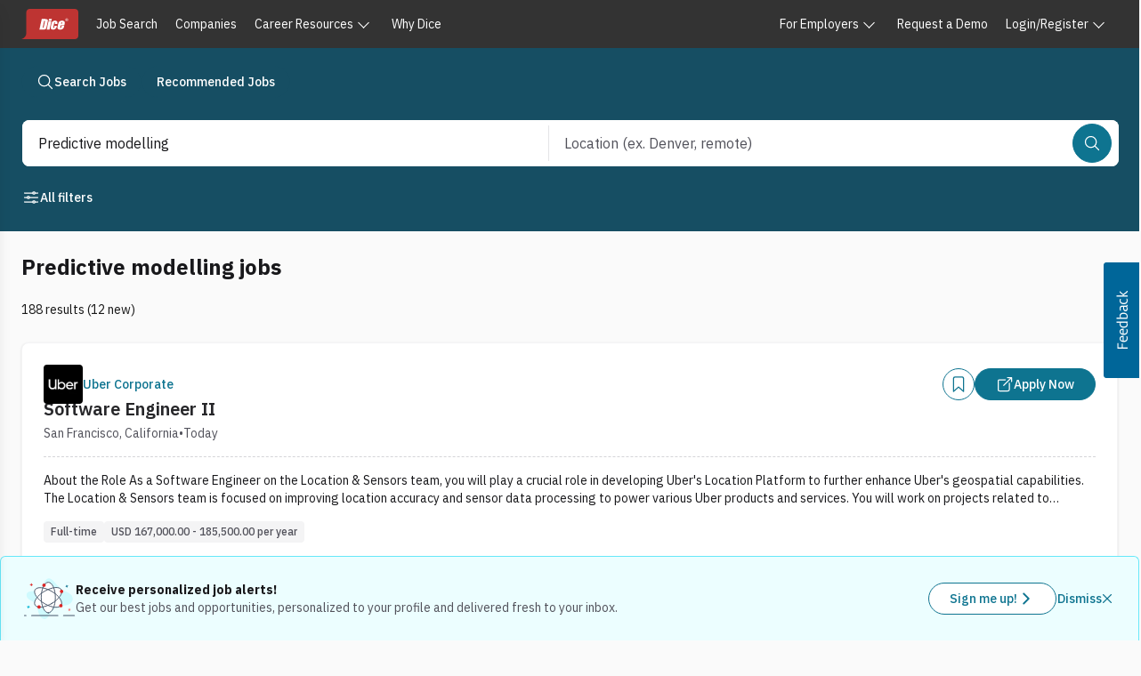

--- FILE ---
content_type: text/x-component
request_url: https://www.dice.com/jobs/q-Predictive+modelling-jobs
body_size: -122
content:
0:{"a":"$@1","f":"","b":"DbWDkLW9dUYwvR_Jk4pzZ"}
1:null


--- FILE ---
content_type: application/javascript; charset=UTF-8
request_url: https://www.dice.com/platform/_next/static/chunks/5b5484ca7c8f7d28.js
body_size: 855
content:

!function(){try{var e="undefined"!=typeof window?window:"undefined"!=typeof global?global:"undefined"!=typeof globalThis?globalThis:"undefined"!=typeof self?self:{},n=(new e.Error).stack;n&&(e._sentryDebugIds=e._sentryDebugIds||{},e._sentryDebugIds[n]="8ab355d8-2e1e-5649-8102-efe8ef957583")}catch(e){}}();
(globalThis.TURBOPACK||(globalThis.TURBOPACK=[])).push(["object"==typeof document?document.currentScript:void 0,911207,t=>{"use strict";t.s(["default",()=>g]);var e=t.i(843476),s=t.i(48236),i=t.i(3303),n=t.i(271645),r=t.i(50270),o=t.i(810929);t.i(104155);var a=t.i(107074),c=t.i(143400);let l=r.z.tuple([r.z.literal("_setAccount"),r.z.string()]),u=r.z.tuple([r.z.literal("_setUserId"),r.z.string()]),d=r.z.tuple([r.z.literal("_setSessionId"),r.z.string()]),f=r.z.tuple([r.z.literal("_trackPageview")]),_=r.z.union([l,u,d,f]),z=r.z.array(_);r.z.object({_sift:z.optional(),attachEvent:r.z.function().args(r.z.string(),r.z.union([r.z.instanceof(Function),r.z.instanceof(Object)])).returns(r.z.boolean()).optional()});let g=()=>{let t=(0,c.useCookies)(),[l,u]=(0,n.useState)(!1);return(0,n.useEffect)(()=>{try{let e=(t=>{let e=r.z.string().safeParse(t.readCookie("access"));if(!e.success)throw Error("Access token is not valid");return e.data})(t),i=(t=>{let e=(0,s.decodeJwt)(t);return s.DiceCandidateV3JwtSchema.parse(e).user_id.toString()})(e),n=(()=>{let t=r.z.string().min(32).safeParse(a.LocalStorage.getValue("refreshToken"));if(!t.success)throw Error("Refresh token is not valid");let e=t.data.slice(-32),s=sessionStorage.getItem("sift_session_id");return s===e?s:(sessionStorage.setItem("sift_session_id",e),e)})(),c=o.diceClientEnv.NEXT_PUBLIC_SIFT_BEACON_KEY;window._sift=window._sift||[],window._sift.push(["_setAccount",c]),window._sift.push(["_setUserId",i]),window._sift.push(["_setSessionId",n]),window._sift.push(["_trackPageview"]),u(!0)}catch(t){u(!1)}},[t]),(0,e.jsx)(e.Fragment,{children:!l&&(0,e.jsx)(i.default,{"data-testid":"sift",src:"https://cdn.sift.com/s.js"})})}}]);

//# sourceMappingURL=8efaa4895dcc64be.js.map
//# debugId=8ab355d8-2e1e-5649-8102-efe8ef957583


--- FILE ---
content_type: application/javascript; charset=UTF-8
request_url: https://www.dice.com/platform/_next/static/chunks/46e2e794db46cfd4.js
body_size: 8973
content:

!function(){try{var e="undefined"!=typeof window?window:"undefined"!=typeof global?global:"undefined"!=typeof globalThis?globalThis:"undefined"!=typeof self?self:{},n=(new e.Error).stack;n&&(e._sentryDebugIds=e._sentryDebugIds||{},e._sentryDebugIds[n]="81f26273-4fae-5b57-81aa-626c2d1b2d16")}catch(e){}}();
(globalThis.TURBOPACK||(globalThis.TURBOPACK=[])).push(["object"==typeof document?document.currentScript:void 0,818581,(e,t,r)=>{"use strict";Object.defineProperty(r,"__esModule",{value:!0}),Object.defineProperty(r,"useMergedRef",{enumerable:!0,get:function(){return n}});let i=e.r(271645);function n(e,t){let r=(0,i.useRef)(null),n=(0,i.useRef)(null);return(0,i.useCallback)(i=>{if(null===i){let e=r.current;e&&(r.current=null,e());let t=n.current;t&&(n.current=null,t())}else e&&(r.current=o(e,i)),t&&(n.current=o(t,i))},[e,t])}function o(e,t){if("function"!=typeof e)return e.current=t,()=>{e.current=null};{let r=e(t);return"function"==typeof r?r:()=>e(null)}}("function"==typeof r.default||"object"==typeof r.default&&null!==r.default)&&void 0===r.default.__esModule&&(Object.defineProperty(r.default,"__esModule",{value:!0}),Object.assign(r.default,r),t.exports=r.default)},41937,e=>{"use strict";e.s(["Heading",()=>n]);var t=e.i(364957),r=e.i(624099),i=e.i(271645);let n=(0,i.forwardRef)(function(e,n){[e,n]=(0,r.useContextProps)(e,n,t.HeadingContext);let{children:o,level:l=3,className:s,...a}=e;return i.default.createElement("h".concat(l),{...a,ref:n,className:null!=s?s:"react-aria-Heading"},o)})},327929,e=>{"use strict";e.s(["SeuiModalContext",()=>i,"SeuiModalProvider",()=>n,"useSeuiModalCtx",()=>o]);var t=e.i(843476),r=e.i(271645);let i=(0,r.createContext)(void 0);function n(e){let{children:n,defaultOpen:o=!1}=e,[l,s]=(0,r.useState)(null!=o&&o);return(0,t.jsx)(i.Provider,{value:{isOpen:l,openModal:()=>s(!0),closeModal:()=>s(!1)},children:n})}function o(){let e=(0,r.useContext)(i);if(!e)throw Error("useSeuiModalCtx must be used within a SeuiModalProvider");return e}},273918,e=>{"use strict";e.s(["SeuiModalDialog",()=>N],273918);var t=e.i(843476),r=e.i(423905),i=e.i(41937),n=e.i(624099),o=e.i(454453),l=e.i(471331),s=e.i(363985),a=e.i(158825),u=e.i(37681),c=e.i(750179),d=e.i(271645),f=e.i(560623),p=e.i(797547);let m="undefined"!=typeof document&&window.visualViewport;function x(){return{width:m&&(null==m?void 0:m.width)||window.innerWidth,height:m&&(null==m?void 0:m.height)||window.innerHeight}}var v=e.i(569080),h=e.i(882179),g=e.i(153930);let b=(0,d.createContext)(null),y=(0,d.createContext)(null),w=(0,d.forwardRef)(function(e,t){if((0,d.useContext)(y))return d.default.createElement(O,{...e,modalRef:t},e.children);let{isDismissable:r,isKeyboardDismissDisabled:i,isOpen:n,defaultOpen:o,onOpenChange:l,children:s,isEntering:a,isExiting:u,UNSTABLE_portalContainer:c,shouldCloseOnInteractOutside:f,...p}=e;return d.default.createElement(E,{isDismissable:r,isKeyboardDismissDisabled:i,isOpen:n,defaultOpen:o,onOpenChange:l,isEntering:a,isExiting:u,UNSTABLE_portalContainer:c,shouldCloseOnInteractOutside:f},d.default.createElement(O,{...p,modalRef:t},s))}),E=(0,d.forwardRef)(function(e,t){[e,t]=(0,n.useContextProps)(e,t,b);let i=(0,d.useContext)(r.OverlayTriggerStateContext),l=(0,g.useOverlayTriggerState)(e),s=null==e.isOpen&&null==e.defaultOpen&&i?i:l,a=(0,p.useObjectRef)(t),u=(0,d.useRef)(null),c=(0,n.useExitAnimation)(a,s.isOpen),f=(0,n.useExitAnimation)(u,s.isOpen),m=c||f||e.isExiting||!1,x=(0,o.useIsSSR)();return(s.isOpen||m)&&!x?d.default.createElement(C,{...e,state:s,isExiting:m,overlayRef:a,modalRef:u}):null});function C(e){let{UNSTABLE_portalContainer:t,...i}=e,f=i.modalRef,{state:p}=i,{modalProps:h,underlayProps:g}=function(e,t,r){let{overlayProps:i,underlayProps:n}=(0,s.useOverlay)({...e,isOpen:t.isOpen,onClose:t.close},r);return(0,u.usePreventScroll)({isDisabled:!t.isOpen}),(0,a.useOverlayFocusContain)(),(0,d.useEffect)(()=>{if(t.isOpen&&r.current)return(0,l.ariaHideOutside)([r.current],{shouldUseInert:!0})},[t.isOpen,r]),{modalProps:(0,c.mergeProps)(i),underlayProps:n}}(i,p,f),b=(0,n.useEnterAnimation)(i.overlayRef)||i.isEntering||!1,w=(0,n.useRenderProps)({...i,defaultClassName:"react-aria-ModalOverlay",values:{isEntering:b,isExiting:i.isExiting,state:p}}),E=function(){let e=(0,o.useIsSSR)(),[t,r]=(0,d.useState)(()=>e?{width:0,height:0}:x());return(0,d.useEffect)(()=>{let e=()=>{r(e=>{let t=x();return t.width===e.width&&t.height===e.height?e:t})};return m?m.addEventListener("resize",e):window.addEventListener("resize",e),()=>{m?m.removeEventListener("resize",e):window.removeEventListener("resize",e)}},[]),t}(),C={...w.style,"--visual-viewport-height":E.height+"px"};return d.default.createElement(a.Overlay,{isExiting:i.isExiting,portalContainer:t},d.default.createElement("div",{...(0,c.mergeProps)((0,v.filterDOMProps)(i),g),...w,style:C,ref:i.overlayRef,"data-entering":b||void 0,"data-exiting":i.isExiting||void 0},d.default.createElement(n.Provider,{values:[[y,{modalProps:h,modalRef:f,isExiting:i.isExiting,isDismissable:i.isDismissable}],[r.OverlayTriggerStateContext,p]]},w.children)))}function O(e){let{modalProps:t,modalRef:i,isExiting:o,isDismissable:l}=(0,d.useContext)(y),s=(0,d.useContext)(r.OverlayTriggerStateContext),a=(0,d.useMemo)(()=>(0,h.mergeRefs)(e.modalRef,i),[e.modalRef,i]),u=(0,p.useObjectRef)(a),m=(0,n.useEnterAnimation)(u),x=(0,n.useRenderProps)({...e,defaultClassName:"react-aria-Modal",values:{isEntering:m,isExiting:o,state:s}});return d.default.createElement("div",{...(0,c.mergeProps)((0,v.filterDOMProps)(e),t),...x,ref:u,"data-entering":m||void 0,"data-exiting":o||void 0},l&&d.default.createElement(f.DismissButton,{onDismiss:s.close}),x.children)}e.i(717274);var j=e.i(366647),S=e.i(697822),P=e.i(327929);function N(e){var n,o,l,s;let{isOpen:a,closeModal:u}=(0,P.useSeuiModalCtx)();if(!a)return null;let c=null!=(n=e.size)?n:"medium",d=null==(o=e.allowDismissable)||o,f=null==(l=e.allowOutsideOverflowScrolling)||l,p=null!=(s=e.position)?s:"items-center";return(0,t.jsx)(E,{isDismissable:d,isKeyboardDismissDisabled:!d,isOpen:a,className:(0,j.cn)("fixed left-0 top-0 z-modal flex h-screen w-screen justify-center bg-black bg-opacity-50",p,f&&"overflow-y-auto",e.modalOverlayClassName),children:(0,t.jsx)(w,{className:(0,j.cn)("w-full overflow-hidden rounded-md border border-gray-500 bg-white shadow","my-20","small"===c&&"max-w-screen-sm","medium"===c&&"max-w-screen-md","large"===c&&"max-w-screen-lg",e.className),children:(0,t.jsx)(r.Dialog,{className:"outline-none","aria-label":!e.title&&e.ariaLabel?e.ariaLabel:void 0,children:(0,t.jsxs)("div",{children:[e.showHeader&&(0,t.jsx)(t.Fragment,{children:(0,t.jsxs)("div",{"data-testid":"seui-modal-header",className:(0,j.cn)("flex items-start justify-end rounded-t p-5 pb-0"),children:[e.title&&(0,t.jsx)(i.Heading,{slot:"title",level:2,className:"flex-1 text-lg font-semibold text-gray-900",children:e.title}),d&&(0,t.jsx)("div",{className:"self-end",children:(0,t.jsx)(S.CloseButton,{onClick:()=>{u(),e.onOpenChange&&e.onOpenChange(!1)},"data-testid":"seui-modal-header-close-icon-button"})})]})}),(0,t.jsx)("div",{"data-testid":"seui-modal-body",className:(0,j.cn)("p-5",e.allowInnerOverflowScrolling&&"h-60 overflow-y-auto",e.modalBodyClassName),children:e.children}),e.footerSlot&&(0,t.jsx)("div",{className:"rounded-b",children:(0,t.jsx)("div",{className:"float-right p-5","data-testid":"seui-modal-footer",children:e.footerSlot})})]})})})})}},974267,e=>{"use strict";e.s([]),e.i(273918),e.i(327929)},878768,831381,e=>{"use strict";e.s([],878768),e.s(["SeuiPopover",()=>u,"SeuiPopoverDialogContent",()=>c],831381);var t=e.i(843476),r=e.i(949933),i=e.i(423905),n=e.i(397571),o=e.i(624099),l=e.i(393348);e.i(717274);var s=e.i(366647);let a=(0,l.tv)({base:"rounded-lg border border-zinc-200 bg-white bg-clip-padding text-base font-medium text-zinc-900 shadow forced-colors:bg-[Canvas]"});function u(e){let{children:i,showArrow:l,className:s,...u}=e;return(0,t.jsxs)(r.Popover,{offset:l?12:8,...u,className:(0,o.composeRenderProps)(s,(e,t)=>a({...t,className:e})),children:[l&&(0,t.jsx)(n.OverlayArrow,{className:"group",children:(0,t.jsx)("svg",{width:12,height:12,viewBox:"0 0 12 12",className:"block fill-white stroke-zinc-200 stroke-1 group-placement-left:-rotate-90 group-placement-right:rotate-90 group-placement-bottom:rotate-180 forced-colors:fill-[Canvas] forced-colors:stroke-[ButtonBorder]",children:(0,t.jsx)("path",{d:"M0 0 L6 6 L12 0"})})}),i]})}function c(e){return e={...e,className:(0,s.cn)("dialog max-h-[inherit] overflow-y-auto focus-visible:outline-0 p-2 pb-4",e.className)},(0,t.jsx)(i.Dialog,{...e,children:e.children})}},931032,408812,e=>{"use strict";e.s([],931032),e.s(["ListItemTemplate",()=>h,"SeuiDropdownItem",()=>x,"SeuiDropdownSection",()=>v,"SeuiListBox",()=>p],408812);var t=e.i(843476),r=e.i(271645),i=e.i(624597),n=e.i(972228),o=e.i(936629),l=e.i(394145),s=e.i(624099),a=e.i(393348);e.i(717274);var u=e.i(366647);e.i(933369);var c=e.i(667735),d=e.i(252126),f=e.i(654160);function p(e){let{children:r,ariaLabel:n,ariaLabelledBy:l,size:s="base",...a}=e;return(0,t.jsx)(m.Provider,{value:s,children:(0,t.jsx)(i.ListBox,{"aria-label":n,"aria-labelledby":l,...a,renderEmptyState:a.renderEmptyState||(()=>(0,t.jsx)(d.Label,{className:"ml-0 p-2",children:"No results found"})),className:(0,f.composeTailwindRenderProps)(a.className,"seui-listbox inline-flex max-h-[inherit] flex-col items-start justify-start overflow-y-auto rounded-lg border border-zinc-200 bg-white p-2 shadow outline-0"),children:(0,t.jsx)(o.Collection,{items:a.items,children:r})})})}let m=(0,r.createContext)("base");function x(e){let n=(0,r.useContext)(m),o=e.size||n,l=(0,a.tv)({base:"group relative flex w-full max-w-[inherit] cursor-default select-none items-center rounded-md text-sm will-change-transform forced-color-adjust-none",variants:{isDisabled:{true:"text-base font-normal text-zinc-900 opacity-60"},isSelected:{false:"text-slate-700 -outline-offset-2 hover:border-cyan-50 hover:bg-cyan-50 hover:outline-blue-400 focus:bg-cyan-50 focus:outline-blue-400",true:"bg-cyan-100 -outline-offset-2 outline-blue-400 [&+[data-selected]]:rounded-t-none [&:has(+[data-selected])]:rounded-b-none"}}}),u=e.textValue||("string"==typeof e.children?e.children:void 0);return(0,t.jsx)(i.ListBoxItem,{...e,textValue:u,className:l,children:(0,s.composeRenderProps)(e.children,(r,i)=>{let{isDisabled:n}=i;return(0,t.jsx)(h,{...e,isDisabled:n,optionsType:e.optionsType,size:o,children:r})})})}function v(e){return e.children?(0,t.jsxs)(n.Section,{className:"w-full after:block after:h-[".concat("8px","] after:content-[''] first:-mt-[").concat("8px","] mb-2 border-b border-zinc-200 pb-2 last:mb-0 last:border-b-0 last:pb-0"),children:[(0,t.jsx)(l.Header,{className:"sticky -top-[".concat("8px","] z-10 -mx-1 -mt-px truncate bg-white px-4 pb-1 pt-2 text-xs font-normal uppercase text-zinc-600"),children:e.title}),(0,t.jsx)(o.Collection,{children:e.children})]}):null}function h(e){let r,{children:i,textValue:n,icon:o,iconVariant:l,description:s,optionsType:a,isDisabled:f,size:p="base"}=e;return r=i?"string"==typeof i?i.toString():n:void 0,(0,t.jsxs)("div",{className:(0,u.cn)("ListItemTemplate inline-flex w-full flex-col items-center justify-start rounded-lg",!f&&"cursor-pointer",f&&"cursor-not-allowed text-zinc-900 opacity-60"),title:r,children:[(0,t.jsx)("div",{slot:"selection",className:"hidden rounded-lg",children:(0,t.jsx)("span",{className:(0,u.cn)("self-stretch font-normal","sm"===p?"text-sm":"text-base"),children:i})}),(0,t.jsx)("div",{slot:"option",className:"inline-flex items-start justify-center gap-3 self-stretch rounded-lg p-3",children:(0,t.jsx)("div",{className:"inline-flex shrink grow basis-0 flex-col items-start justify-start gap-3",children:(0,t.jsxs)("div",{className:(0,u.cn)("inline-flex items-center justify-center gap-3 self-stretch",s&&"items-start"),children:[o&&(0,t.jsx)(c.SeuiIcon,{className:"h-6 w-6",icon:o,variant:l}),(0,t.jsxs)("div",{className:"inline-flex shrink grow basis-0 flex-col items-start justify-start",children:[(0,t.jsx)("span",{className:(0,u.cn)("self-stretch","sm"===p?"text-sm":"text-base"),children:i}),s&&(0,t.jsx)(d.OptionDescription,{optionsType:a,description:s,className:"self-stretch text-sm font-medium text-zinc-600"})]})]})})})]})}},596327,e=>{"use strict";e.s(["hrSeparatorStyles",()=>t]);let t=(0,e.i(393348).tv)({base:"bg-zinc-200",variants:{orientation:{horizontal:"my-4 h-[1px] w-full",vertical:"mx-4 h-full w-[1px]"}},defaultVariants:{orientation:"horizontal"}})},606171,e=>{"use strict";e.s(["SeuiSeparator",()=>n]);var t=e.i(843476),r=e.i(817016),i=e.i(596327);function n(e){return(0,t.jsx)(r.Separator,{...e,className:(0,i.hrSeparatorStyles)({orientation:e.orientation,className:e.className})})}},127858,e=>{"use strict";e.s([]),e.i(606171)},479996,e=>{"use strict";e.s(["SeuiHeading",()=>i]);var t=e.i(843476);e.i(717274);var r=e.i(366647);function i(e){let{children:i,className:n,level:o="h2",...l}=e;return(0,t.jsx)(o,{className:(0,r.cn)("text-pretty font-bold",n),...l,children:i})}},930750,e=>{"use strict";e.s([]),e.i(479996)},817016,e=>{"use strict";e.s(["Separator",()=>l,"SeparatorContext",()=>o],817016);var t=e.i(624099),r=e.i(569080),i=e.i(936629),n=e.i(271645);let o=(0,n.createContext)({}),l=(0,i.createLeafComponent)("separator",function(e,i){var l;let s,a;[e,i]=(0,t.useContextProps)(e,i,o);let{elementType:u,orientation:c,style:d,className:f}=e,p=u||"hr";"hr"===p&&"vertical"===c&&(p="div");let{separatorProps:m}=(l={elementType:u,orientation:c},a=(0,r.filterDOMProps)(l,{labelable:!0}),("vertical"===l.orientation&&(s="vertical"),"hr"!==l.elementType)?{separatorProps:{...a,role:"separator","aria-orientation":s}}:{separatorProps:a});return n.default.createElement(p,{...(0,r.filterDOMProps)(e),...m,style:d,className:null!=f?f:"react-aria-Separator",ref:i,slot:e.slot||void 0})})},421313,765018,e=>{"use strict";e.s(["useTooltipTrigger",()=>s],421313);var t=e.i(346996),r=e.i(371330),i=e.i(849962),n=e.i(720246),o=e.i(750179),l=e.i(271645);function s(e,s,a){let{isDisabled:u,trigger:c}=e,d=(0,n.useId)(),f=(0,l.useRef)(!1),p=(0,l.useRef)(!1),m=()=>{(f.current||p.current)&&s.open(p.current)},x=e=>{f.current||p.current||s.close(e)};(0,l.useEffect)(()=>{let e=e=>{a&&a.current&&"Escape"===e.key&&(e.stopPropagation(),s.close(!0))};if(s.isOpen)return document.addEventListener("keydown",e,!0),()=>{document.removeEventListener("keydown",e,!0)}},[a,s]);let v=()=>{p.current=!1,f.current=!1,x(!0)},{hoverProps:h}=(0,r.useHover)({isDisabled:u,onHoverStart:()=>{"focus"!==c&&("pointer"===(0,t.getInteractionModality)()?f.current=!0:f.current=!1,m())},onHoverEnd:()=>{"focus"!==c&&(p.current=!1,f.current=!1,x())}}),{focusableProps:g}=(0,i.useFocusable)({isDisabled:u,onFocus:()=>{(0,t.isFocusVisible)()&&(p.current=!0,m())},onBlur:()=>{p.current=!1,f.current=!1,x(!0)}},a);return{triggerProps:{"aria-describedby":s.isOpen?d:void 0,...(0,o.mergeProps)(g,h,{onPointerDown:v,onKeyDown:v}),tabIndex:void 0},tooltipProps:{id:d}}}e.s(["useTooltipTriggerState",()=>m],765018);var a=e.i(153930);let u={},c=0,d=!1,f=null,p=null;function m(){let e=arguments.length>0&&void 0!==arguments[0]?arguments[0]:{},{delay:t=1500,closeDelay:r=500}=e,{isOpen:i,open:n,close:o}=(0,a.useOverlayTriggerState)(e),s=(0,l.useMemo)(()=>"".concat(++c),[]),m=(0,l.useRef)(null),x=(0,l.useRef)(o),v=()=>{u[s]=b},h=()=>{for(let e in u)e!==s&&(u[e](!0),delete u[e])},g=()=>{m.current&&clearTimeout(m.current),m.current=null,h(),v(),d=!0,n(),f&&(clearTimeout(f),f=null),p&&(clearTimeout(p),p=null)},b=e=>{e||r<=0?(m.current&&clearTimeout(m.current),m.current=null,x.current()):m.current||(m.current=setTimeout(()=>{m.current=null,x.current()},r)),f&&(clearTimeout(f),f=null),d&&(p&&clearTimeout(p),p=setTimeout(()=>{delete u[s],p=null,d=!1},Math.max(500,r)))};return(0,l.useEffect)(()=>{x.current=o},[o]),(0,l.useEffect)(()=>()=>{m.current&&clearTimeout(m.current),u[s]&&delete u[s]},[s]),{isOpen:i,open:e=>{e||!(t>0)||m.current?g():(h(),v(),i||f||d?i||g():f=setTimeout(()=>{f=null,d=!0,g()},t))},close:b}}},121181,e=>{e.v({"enter-bottom":"seui-tooltip-module__KFVCHq__enter-bottom","enter-left":"seui-tooltip-module__KFVCHq__enter-left","enter-right":"seui-tooltip-module__KFVCHq__enter-right","enter-top":"seui-tooltip-module__KFVCHq__enter-top","exit-bottom":"seui-tooltip-module__KFVCHq__exit-bottom","exit-left":"seui-tooltip-module__KFVCHq__exit-left","exit-right":"seui-tooltip-module__KFVCHq__exit-right","exit-top":"seui-tooltip-module__KFVCHq__exit-top","react-aria-OverlayArrow":"seui-tooltip-module__KFVCHq__react-aria-OverlayArrow","seui-tooltip":"seui-tooltip-module__KFVCHq__seui-tooltip","seui-tooltip-instant":"seui-tooltip-module__KFVCHq__seui-tooltip-instant"})},593823,e=>{"use strict";e.s(["SeuiTooltip",()=>N],593823);var t=e.i(843476),r=e.i(397571),i=e.i(624099),n=e.i(421313),o=e.i(379157),l=e.i(271645),s=e.i(174080),a=e.i(454453);let u=l.default.createContext(null);function c(e){let{children:t}=e,r=(0,l.useContext)(u),[i,n]=(0,l.useState)(0),o=(0,l.useMemo)(()=>({parent:r,modalCount:i,addModal(){n(e=>e+1),r&&r.addModal()},removeModal(){n(e=>e-1),r&&r.removeModal()}}),[r,i]);return l.default.createElement(u.Provider,{value:o},t)}function d(e){let t,{modalProviderProps:r}={modalProviderProps:{"aria-hidden":!!(t=(0,l.useContext)(u))&&t.modalCount>0||void 0}};return l.default.createElement("div",{"data-overlay-container":!0,...e,...r})}function f(e){return l.default.createElement(c,null,l.default.createElement(d,e))}function p(e){let t=(0,a.useIsSSR)(),{portalContainer:r=t?null:document.body,...i}=e,{getContainer:n}=(0,o.useUNSAFE_PortalContext)();if(!e.portalContainer&&n&&(r=n()),l.default.useEffect(()=>{if(null==r?void 0:r.closest("[data-overlay-container]"))throw Error("An OverlayContainer must not be inside another container. Please change the portalContainer prop.")},[r]),!r)return null;let u=l.default.createElement(f,i);return s.default.createPortal(u,r)}var m=e.i(730610),x=e.i(750179),v=e.i(569080),h=e.i(371330),g=e.i(849962),b=e.i(765018),y=e.i(999661);let w=(0,l.createContext)(null),E=(0,l.createContext)(null);function C(e){let t=(0,b.useTooltipTriggerState)(e),r=(0,l.useRef)(null),{triggerProps:o,tooltipProps:s}=(0,n.useTooltipTrigger)(e,t,r);return l.default.createElement(i.Provider,{values:[[w,t],[E,{...s,triggerRef:r}]]},l.default.createElement(g.FocusableProvider,{...o,ref:r},e.children))}let O=(0,l.forwardRef)(function(e,t){let{UNSTABLE_portalContainer:r,...n}=e;[n,t]=(0,i.useContextProps)(n,t,E);let o=(0,l.useContext)(w),s=(0,b.useTooltipTriggerState)(n),a=null==n.isOpen&&null==n.defaultOpen&&o?o:s,u=(0,i.useExitAnimation)(t,a.isOpen)||n.isExiting||!1;return a.isOpen||u?l.default.createElement(p,{portalContainer:r},l.default.createElement(j,{...n,tooltipRef:t,isExiting:u})):null});function j(e){let t=(0,l.useContext)(w),n=(0,l.useRef)(null),[o,s]=(0,l.useState)(0);(0,y.useLayoutEffect)(()=>{n.current&&t.isOpen&&s(n.current.getBoundingClientRect().width)},[t.isOpen,n]);let{overlayProps:a,arrowProps:u,placement:c}=(0,m.useOverlayPosition)({placement:e.placement||"top",targetRef:e.triggerRef,overlayRef:e.tooltipRef,offset:e.offset,crossOffset:e.crossOffset,isOpen:t.isOpen,arrowSize:o,arrowBoundaryOffset:e.arrowBoundaryOffset,shouldFlip:e.shouldFlip}),d=(0,i.useEnterAnimation)(e.tooltipRef,!!c)||e.isEntering||!1,f=(0,i.useRenderProps)({...e,defaultClassName:"react-aria-Tooltip",values:{placement:c,isEntering:d,isExiting:e.isExiting,state:t}}),{tooltipProps:p}=function(e,t){let r=(0,v.filterDOMProps)(e,{labelable:!0}),{hoverProps:i}=(0,h.useHover)({onHoverStart:()=>null==t?void 0:t.open(!0),onHoverEnd:()=>null==t?void 0:t.close()});return{tooltipProps:(0,x.mergeProps)(r,i,{role:"tooltip"})}}(e=(0,x.mergeProps)(e,a),t);return l.default.createElement("div",{...p,ref:e.tooltipRef,...f,style:{...a.style,...f.style},"data-placement":c,"data-entering":d||void 0,"data-exiting":e.isExiting||void 0},l.default.createElement(r.OverlayArrowContext.Provider,{value:{...u,placement:c,ref:n}},f.children))}e.i(717274);var S=e.i(366647),P=e.i(121181);function N(e){var i,n,o,l,s,a;let{children:u,content:c,...d}=e;return d.placement=null!=(i=d.placement)?i:"bottom",d.delay=d.delay?d.delay:200,d.closeDelay=d.closeDelay?d.closeDelay:350,d.arrow=null==(n=d.arrow)||n,d.textCenter=null!=(o=d.textCenter)&&o,d.offset=null!=(l=d.offset)?l:10,d.maxWidth=null!=(s=d.maxWidth)?s:"40",(0,t.jsxs)(C,{isDisabled:null!=(a=d.isDisabled)&&a,delay:d.delay,closeDelay:d.closeDelay,children:[u,(0,t.jsxs)(O,{...d,offset:d.offset,shouldFlip:!0,style:{"--seui-tooltip-enter-duration":"".concat(d.delay,"ms"),"--seui-tooltip-exit-duration":"".concat(d.closeDelay,"ms")},className:(0,S.cn)(0===d.closeDelay?P.default["seui-tooltip-instant"]:P.default["seui-tooltip"],"min-w-6 rounded max-w-".concat(d.maxWidth," bg-gray-900 p-1.5 text-xs font-normal text-gray-50 shadow-md"),d.textCenter?"text-center":"text-left"),children:[d.arrow&&(0,t.jsx)(r.OverlayArrow,{children:(0,t.jsx)("svg",{width:8,height:8,viewBox:"0 0 8 8",children:(0,t.jsx)("path",{d:"M0 0 L4 4 L8 0"})})}),(0,t.jsx)("div",{children:c})]})]})}},563300,33408,e=>{"use strict";e.s([],563300),e.s(["SeuiTooltipTriggerIcon",()=>o],33408);var t=e.i(843476);e.i(717274);var r=e.i(366647);e.i(84111);var i=e.i(56935);e.i(933369);var n=e.i(667735);function o(e){let{icon:o,className:l,staticIcon:s,staticIconVariant:a,size:u="base"}=e;return(0,t.jsx)(i.SeuiButtonize,{slot:null,baseButtonStyles:(0,r.cn)("group",l),isFocusVisibleButtonStyles:"outline-offset-0","aria-label":"Tooltip trigger",children:(0,t.jsx)(t.Fragment,{children:s?(0,t.jsx)(n.SeuiIcon,{icon:o,variant:a,className:(0,r.cn)("sm"===u?"text-xl":"text-2xl")}):(0,t.jsxs)(t.Fragment,{children:[(0,t.jsx)("div",{className:"absolute text-cyan-700 transition-opacity duration-150 group-hover:opacity-0",children:(0,t.jsx)(n.SeuiIcon,{icon:o,variant:"outline",className:(0,r.cn)("sm"===u?"text-xl":"text-2xl")})}),(0,t.jsx)("div",{className:"text-cyan-900 opacity-0 transition-opacity duration-150 group-hover:opacity-100",children:(0,t.jsx)(n.SeuiIcon,{icon:o,variant:"filled",className:(0,r.cn)("sm"===u?"text-xl":"text-2xl")})})]})})})}e.i(593823)},814279,e=>{"use strict";e.s(["useFormReset",()=>i]);var t=e.i(991247),r=e.i(271645);function i(e,i,n){let o=(0,t.useEffectEvent)(()=>{n&&n(i)});(0,r.useEffect)(()=>{var t;let r=null==e||null==(t=e.current)?void 0:t.form;return null==r||r.addEventListener("reset",o),()=>{null==r||r.removeEventListener("reset",o)}},[e,o])}},994814,e=>{"use strict";e.s(["zodResolver",()=>l],994814);var t=e.i(653145);let r=(e,r,i)=>{if(e&&"reportValidity"in e){let n=(0,t.get)(i,r);e.setCustomValidity(n&&n.message||""),e.reportValidity()}},i=(e,t)=>{for(let i in t.fields){let n=t.fields[i];n&&n.ref&&"reportValidity"in n.ref?r(n.ref,i,e):n&&n.refs&&n.refs.forEach(t=>r(t,i,e))}},n=(e,t)=>{let r=o(t);return e.some(e=>o(e).match("^".concat(r,"\\.\\d+")))};function o(e){return e.replace(/\]|\[/g,"")}function l(e,r,o){return void 0===o&&(o={}),function(l,s,a){try{return Promise.resolve(function(t,n){try{var s=Promise.resolve(e["sync"===o.mode?"parse":"parseAsync"](l,r)).then(function(e){return a.shouldUseNativeValidation&&i({},a),{errors:{},values:o.raw?Object.assign({},l):e}})}catch(e){return n(e)}return s&&s.then?s.then(void 0,n):s}(0,function(e){if(Array.isArray(null==e?void 0:e.errors))return{values:{},errors:((e,r)=>{r.shouldUseNativeValidation&&i(e,r);let o={};for(let i in e){let l=(0,t.get)(r.fields,i),s=Object.assign(e[i]||{},{ref:l&&l.ref});if(n(r.names||Object.keys(e),i)){let e=Object.assign({},(0,t.get)(o,i));(0,t.set)(e,"root",s),(0,t.set)(o,i,e)}else(0,t.set)(o,i,s)}return o})(function(e,r){for(var i={};e.length;){var n=e[0],o=n.code,l=n.message,s=n.path.join(".");if(!i[s])if("unionErrors"in n){var a=n.unionErrors[0].errors[0];i[s]={message:a.message,type:a.code}}else i[s]={message:l,type:o};if("unionErrors"in n&&n.unionErrors.forEach(function(t){return t.errors.forEach(function(t){return e.push(t)})}),r){var u=i[s].types,c=u&&u[n.code];i[s]=(0,t.appendErrors)(s,r,i,o,c?[].concat(c,n.message):n.message)}e.shift()}return i}(e.errors,!a.shouldUseNativeValidation&&"all"===a.criteriaMode),a)};throw e}))}catch(e){return Promise.reject(e)}}}},842009,996175,e=>{"use strict";e.s([],842009),e.s(["SeuiRadio",()=>c,"SeuiRadioGroup",()=>a],996175);var t=e.i(843476),r=e.i(414433),i=e.i(653145),n=e.i(393348);e.i(933369);var o=e.i(667735),l=e.i(252126),s=e.i(654160);function a(e){let{inlineMessageSentiment:n="danger",inlineMessageShowIcon:o=!0,infoToolTipPlacement:a="top",...u}=e;return function(e){if(e.isRequired&&e.isOptionalIndicator)throw Error('Dude! You cannot be "isOptionalIndicator" and "isRequired"');if(!e.label&&!e.ariaLabel&&!e.ariaLabelledBy)throw Error("Dude! If you do not provide a visible label, then you must specify an ariaLabel or ariaLabelledBy prop for accessibility attributes to be added")}(u),(0,t.jsx)(i.Controller,{control:u.control,name:u.fieldName,render:e=>{let{field:{name:i,value:c,onChange:d,onBlur:f},fieldState:{invalid:p}}=e;return(0,t.jsx)(r.RadioGroup,{name:i,value:c,onChange:e=>{d(e),u.onChange&&u.onChange(e)},onBlur:e=>{f(),u.onBlur&&u.onBlur(e)},isInvalid:p||u.isInvalid,...u,validationBehavior:"aria","aria-label":u.label?void 0:u.ariaLabel,"aria-labelledby":u.label?void 0:u.ariaLabelledBy,className:(0,s.composeTailwindRenderProps)(u.className,"group relative flex flex-col gap-2"),children:(0,t.jsx)(l.FieldGroupTemplate,{label:null==u?void 0:u.label,isRequiredIndicator:u.isRequired,infoToolTip:u.infoToolTip,infoToolTipPlacement:a,isOptionalIndicator:u.isOptionalIndicator,isReadOnly:u.isReadOnly,value:c,inlineMessages:u.inlineMessages,inlineMessageSentiment:n,inlineMessageShowIcon:o,radioGroupOrCheckboxGroupDescription:u.description,children:(0,t.jsx)("div",{className:"flex flex-wrap gap-2 group-orientation-horizontal:gap-4 group-orientation-vertical:flex-col",children:u.children})})})}})}let u=(0,n.tv)({extend:s.focusRing,base:"h-6 w-6 cursor-pointer rounded-full border-0 bg-white text-lg outline-offset-2 transition-all",variants:{isSelected:{false:"text-zinc-500 group-pressed:text-zinc-500",true:"text-cyan-700 group-pressed:text-cyan-800"},isInvalid:{true:"text-danger transition-colors duration-300 ease-in-out group-pressed:text-red-800"},isDisabled:{true:"cursor-not-allowed text-zinc-500 opacity-60 transition-colors duration-300 ease-in-out"},isHovered:{true:"text-interaction"}}});function c(e){return(0,t.jsx)(l.OptionDescription,{description:e.description,optionsType:"radio",children:(0,t.jsx)(r.Radio,{...e,className:(0,s.composeTailwindRenderProps)(e.className,"group relative flex items-start gap-2 text-base font-normal text-zinc-900 transition disabled:opacity-60 forced-colors:disabled:text-[GrayText]"),children:r=>(0,t.jsxs)(t.Fragment,{children:[(0,t.jsx)("div",{className:"h6 w6 inline-block",children:(0,t.jsx)(o.SeuiIcon,{className:u(r),icon:r.isSelected?"radio-button-on":"radio-button-off"})}),e.children]})})})}}]);

//# sourceMappingURL=d7e3be80c08119e2.js.map
//# debugId=81f26273-4fae-5b57-81aa-626c2d1b2d16


--- FILE ---
content_type: application/javascript; charset=UTF-8
request_url: https://www.dice.com/platform/_next/static/chunks/f3a4f964fa1f4d44.js
body_size: 27615
content:

!function(){try{var e="undefined"!=typeof window?window:"undefined"!=typeof global?global:"undefined"!=typeof globalThis?globalThis:"undefined"!=typeof self?self:{},n=(new e.Error).stack;n&&(e._sentryDebugIds=e._sentryDebugIds||{},e._sentryDebugIds[n]="5a58922e-0fec-54d7-ace3-23784bc4e9b3")}catch(e){}}();
(globalThis.TURBOPACK||(globalThis.TURBOPACK=[])).push(["object"==typeof document?document.currentScript:void 0,376873,272737,651180,102960,e=>{"use strict";e.s(["SeuiCardHeaderCollapsible",()=>o],376873);var t=e.i(843476);e.i(84111);var i=e.i(56935);e.i(80230);var a=e.i(70110);e.s(["SeuiCardHeader",()=>n],272737),e.i(717274);var r=e.i(366647);let n=e=>{let{children:i,className:a,showSeparatorLine:n}=e;return(0,t.jsx)("div",{className:(0,r.cn)("flex flex-wrap items-start justify-start gap-2.5 self-stretch",n&&"border-b border-zinc-300 pb-3",a),children:i})};e.s(["SeuiCardHeaderAction",()=>s],651180);let s=e=>{let{children:i,className:a}=e;return(0,t.jsx)("div",{className:(0,r.cn)("ml-auto self-stretch",a),children:i})};e.s(["SeuiCardHeaderTitle",()=>l],102960);let l=e=>{let{children:i,className:a}=e;return(0,t.jsx)("div",{className:(0,r.cn)("inline-flex shrink grow basis-0 flex-col items-center justify-start",a),children:(0,t.jsx)("div",{className:"self-stretch",children:i})})},o=e=>(0,t.jsx)(i.SeuiButtonize,{onPress:()=>void e.onOpenChanged(!e.isOpen),baseButtonStyles:"w-full cursor-pointer",isFocusVisibleButtonStyles:"outline-offset-4",children:(0,t.jsxs)(n,{...e,className:"group",children:[(0,t.jsx)(l,{className:"shrink-0 grow-0 basis-auto group-hover:underline",children:e.title}),(0,t.jsx)(s,{children:(0,t.jsx)(a.AnimatedChevronOpenClose,{className:"h-6 w-6",isOpen:e.isOpen})})]})})},3902,e=>{"use strict";e.s(["SeuiCardImage",()=>r]);var t=e.i(843476),i=e.i(271645);e.i(717274);var a=e.i(366647);let r=e=>{let{imageSrc:r,altText:n,className:s,placement:l="top"}=e,[o,c]=(0,i.useState)(!1);return((0,i.useEffect)(()=>{let e=()=>{c(!0)};c(!1);let t=new Image;return t.src=r||"",t.addEventListener("error",e),()=>{t.removeEventListener("error",e)}},[r]),o||!r)?null:(0,t.jsx)("img",{className:(0,a.cn)("-mx-6 max-w-none","top"===l?"-mt-6":"-mb-6",s),src:r,alt:null!=n?n:"Card Illustration"})}},526838,753613,55876,276220,e=>{"use strict";e.s([],526838),e.s(["SeuiCard",()=>a],753613);var t=e.i(843476);e.i(717274);var i=e.i(366647);function a(e){let{children:a,className:r,...n}=e;return(0,t.jsx)("div",{className:(0,i.cn)("flex flex-col gap-6 overflow-hidden rounded-lg border border-zinc-100 bg-surface-primary p-6 text-foreground-primary shadow",r),...n,children:a})}e.i(272737),e.i(376873),e.i(651180),e.i(102960),e.s(["SeuiCardBody",()=>r],55876);let r=e=>{let{children:a,className:r}=e;return(0,t.jsx)("div",{className:(0,i.cn)(r),children:a})};e.s(["SeuiCardFooter",()=>n],276220);let n=e=>{let{children:a,className:r}=e;return(0,t.jsx)("div",{className:(0,i.cn)("flex flex-col items-end justify-start gap-2.5 self-stretch",r),children:a})};e.i(3902)},557908,101715,e=>{"use strict";e.s(["useToggle",()=>s],557908),e.i(247167);var t=e.i(750179),i=e.i(569080),a=e.i(814279),r=e.i(343027),n=e.i(849962);function s(e,s,l){let{isDisabled:o=!1,isReadOnly:c=!1,value:d,name:u,form:m,children:p,"aria-label":f,"aria-labelledby":h,validationState:b="valid",isInvalid:g,onPressStart:v,onPressEnd:x,onPressChange:y,onPress:j,onPressUp:S,onClick:w}=e,{pressProps:C,isPressed:P}=(0,r.usePress)({onPressStart:v,onPressEnd:x,onPressChange:y,onPress:j,onPressUp:S,onClick:w,isDisabled:o}),{pressProps:N,isPressed:R}=(0,r.usePress)({onPressStart:v,onPressEnd:x,onPressChange:y,onPressUp:S,onClick:w,onPress(e){var t;null==j||j(e),s.toggle(),null==(t=l.current)||t.focus()},isDisabled:o||c}),{focusableProps:E}=(0,n.useFocusable)(e,l),I=(0,t.mergeProps)(C,E),L=(0,i.filterDOMProps)(e,{labelable:!0});return(0,a.useFormReset)(l,s.defaultSelected,s.setSelected),{labelProps:(0,t.mergeProps)(N,{onClick:e=>e.preventDefault()}),inputProps:(0,t.mergeProps)(L,{"aria-invalid":g||"invalid"===b||void 0,"aria-errormessage":e["aria-errormessage"],"aria-controls":e["aria-controls"],"aria-readonly":c||void 0,onChange:e=>{e.stopPropagation(),s.setSelected(e.target.checked)},disabled:o,...null==d?{}:{value:d},name:u,form:m,type:"checkbox",...I}),isSelected:s.isSelected,isPressed:P||R,isDisabled:o,isReadOnly:c,isInvalid:g||"invalid"===b}}e.s(["useToggleState",()=>c],101715);var l=e.i(335190),o=e.i(271645);function c(){var e;let t=arguments.length>0&&void 0!==arguments[0]?arguments[0]:{},{isReadOnly:i}=t,[a,r]=(0,l.useControlledState)(t.isSelected,t.defaultSelected||!1,t.onChange),[n]=(0,o.useState)(a);return{isSelected:a,defaultSelected:null!=(e=t.defaultSelected)?e:n,setSelected:function(e){i||r(e)},toggle:function(){i||r(!a)}}}},954,127030,e=>{"use strict";e.s(["SeuiCheckbox",()=>T,"boxStyles",()=>O,"checkboxContainerStyles",()=>k],954);var t=e.i(843476);e.s(["Checkbox",()=>E,"CheckboxGroup",()=>I],127030);var i=e.i(364957),a=e.i(624099),r=e.i(726675),n=e.i(695240),s=e.i(950118),l=e.i(581268);let o=new WeakMap;var c=e.i(569080),d=e.i(750179),u=e.i(394115),m=e.i(616231),p=e.i(271645),f=e.i(475695),h=e.i(148774),b=e.i(343027),g=e.i(557908);function v(e,t,i){let a=(0,f.useFormValidationState)({...e,value:t.isSelected}),{isInvalid:r,validationErrors:n,validationDetails:s}=a.displayValidation,{labelProps:l,inputProps:o,isSelected:c,isPressed:u,isDisabled:m,isReadOnly:v}=(0,g.useToggle)({...e,isInvalid:r},t,i);(0,h.useFormValidation)(e,a,i);let{isIndeterminate:x,isRequired:y,validationBehavior:j="aria"}=e;(0,p.useEffect)(()=>{i.current&&(i.current.indeterminate=!!x)});let{pressProps:S}=(0,b.usePress)({isDisabled:m||v,onPress(){let{[f.privateValidationStateProp]:t}=e,{commitValidation:i}=t||a;i()}});return{labelProps:(0,d.mergeProps)(l,S),inputProps:{...o,checked:c,"aria-required":y&&"aria"===j||void 0,required:y&&"native"===j},isSelected:c,isPressed:u,isDisabled:m,isReadOnly:v,isInvalid:r,validationErrors:n,validationDetails:s}}var x=e.i(101715),y=e.i(429427),j=e.i(371330),S=e.i(415960),w=e.i(335190),C=e.i(797547),P=e.i(882179);let N=(0,p.createContext)(null),R=(0,p.createContext)(null),E=(0,p.forwardRef)(function(e,t){var r,s;let{inputRef:l=null,...u}=e;[e,t]=(0,a.useContextProps)(u,t,i.CheckboxContext);let{validationBehavior:m}=(0,a.useSlottedContext)(n.FormContext)||{},h=null!=(s=null!=(r=e.validationBehavior)?r:m)?s:"native",b=(0,p.useContext)(R),g=(0,C.useObjectRef)((0,P.mergeRefs)(l,void 0!==e.inputRef?e.inputRef:null)),{labelProps:w,inputProps:N,isSelected:E,isDisabled:I,isReadOnly:L,isPressed:D,isInvalid:_}=b?function(e,t,i){var a,r;let n=(0,x.useToggleState)({isReadOnly:e.isReadOnly||t.isReadOnly,isSelected:t.isSelected(e.value),defaultSelected:t.defaultValue.includes(e.value),onChange(i){i?t.addValue(e.value):t.removeValue(e.value),e.onChange&&e.onChange(i)}}),{name:s,form:l,descriptionId:c,errorMessageId:d,validationBehavior:u}=o.get(t);u=null!=(a=e.validationBehavior)?a:u;let{realtimeValidation:m}=(0,f.useFormValidationState)({...e,value:n.isSelected,name:void 0,validationBehavior:"aria"}),h=(0,p.useRef)(f.DEFAULT_VALIDATION_RESULT),b=()=>{t.setInvalid(e.value,m.isInvalid?m:h.current)};(0,p.useEffect)(b);let g=t.realtimeValidation.isInvalid?t.realtimeValidation:m,y="native"===u?t.displayValidation:g,j=v({...e,isReadOnly:e.isReadOnly||t.isReadOnly,isDisabled:e.isDisabled||t.isDisabled,name:e.name||s,form:e.form||l,isRequired:null!=(r=e.isRequired)?r:t.isRequired,validationBehavior:u,[f.privateValidationStateProp]:{realtimeValidation:g,displayValidation:y,resetValidation:t.resetValidation,commitValidation:t.commitValidation,updateValidation(e){h.current=e,b()}}},n,i);return{...j,inputProps:{...j.inputProps,"aria-describedby":[e["aria-describedby"],t.isInvalid?d:null,c].filter(Boolean).join(" ")||void 0}}}({...(0,a.removeDataAttributes)(e),value:e.value,children:"function"==typeof e.children||e.children},b,g):v({...(0,a.removeDataAttributes)(e),children:"function"==typeof e.children||e.children,validationBehavior:h},(0,x.useToggleState)(e),g),{isFocused:B,isFocusVisible:z,focusProps:k}=(0,y.useFocusRing)(),O=I||L,{hoverProps:T,isHovered:U}=(0,j.useHover)({...e,isDisabled:O}),A=(0,a.useRenderProps)({...e,defaultClassName:"react-aria-Checkbox",values:{isSelected:E,isIndeterminate:e.isIndeterminate||!1,isPressed:D,isHovered:U,isFocused:B,isFocusVisible:z,isDisabled:I,isReadOnly:L,isInvalid:_,isRequired:e.isRequired||!1}}),M=(0,c.filterDOMProps)(e);return delete M.id,p.default.createElement("label",{...(0,d.mergeProps)(M,w,T,A),ref:t,slot:e.slot||void 0,"data-selected":E||void 0,"data-indeterminate":e.isIndeterminate||void 0,"data-pressed":D||void 0,"data-hovered":U||void 0,"data-focused":B||void 0,"data-focus-visible":z||void 0,"data-disabled":I||void 0,"data-readonly":L||void 0,"data-invalid":_||void 0,"data-required":e.isRequired||void 0},p.default.createElement(S.VisuallyHidden,{elementType:"span"},p.default.createElement("input",{...(0,d.mergeProps)(N,k),ref:g})),A.children)}),I=(0,p.forwardRef)(function(e,t){var i,h;[e,t]=(0,a.useContextProps)(e,t,N);let{validationBehavior:b}=(0,a.useSlottedContext)(n.FormContext)||{},g=null!=(h=null!=(i=e.validationBehavior)?i:b)?h:"native",v=function(){var e,t;let i=arguments.length>0&&void 0!==arguments[0]?arguments[0]:{},[a,r]=(0,w.useControlledState)(i.value,i.defaultValue||[],i.onChange),[n]=(0,p.useState)(a),s=!!i.isRequired&&0===a.length,l=(0,p.useRef)(new Map),o=(0,f.useFormValidationState)({...i,value:a}),c=o.displayValidation.isInvalid;return{...o,value:a,defaultValue:null!=(e=i.defaultValue)?e:n,setValue(e){i.isReadOnly||i.isDisabled||r(e)},isDisabled:i.isDisabled||!1,isReadOnly:i.isReadOnly||!1,isSelected:e=>a.includes(e),addValue(e){i.isReadOnly||i.isDisabled||a.includes(e)||r(a=a.concat(e))},removeValue(e){i.isReadOnly||i.isDisabled||a.includes(e)&&r(a.filter(t=>t!==e))},toggleValue(e){i.isReadOnly||i.isDisabled||(a.includes(e)?r(a.filter(t=>t!==e)):r(a.concat(e)))},setInvalid(e,t){let i=new Map(l.current);t.isInvalid?i.set(e,t):i.delete(e),l.current=i,o.updateValidation((0,f.mergeValidation)(...i.values()))},validationState:null!=(t=i.validationState)?t:c?"invalid":null,isInvalid:c,isRequired:s}}({...e,validationBehavior:g}),[x,y]=(0,a.useSlot)(),{groupProps:j,labelProps:S,descriptionProps:C,errorMessageProps:P,...E}=function(e,t){let{isDisabled:i,name:a,form:r,validationBehavior:n="aria"}=e,{isInvalid:s,validationErrors:l,validationDetails:p}=t.displayValidation,{labelProps:f,fieldProps:h,descriptionProps:b,errorMessageProps:g}=(0,u.useField)({...e,labelElementType:"span",isInvalid:s,errorMessage:e.errorMessage||l});o.set(t,{name:a,form:r,descriptionId:b.id,errorMessageId:g.id,validationBehavior:n});let v=(0,c.filterDOMProps)(e,{labelable:!0}),{focusWithinProps:x}=(0,m.useFocusWithin)({onBlurWithin:e.onBlur,onFocusWithin:e.onFocus,onFocusWithinChange:e.onFocusChange});return{groupProps:(0,d.mergeProps)(v,{role:"group","aria-disabled":i||void 0,...h,...x}),labelProps:f,descriptionProps:b,errorMessageProps:g,isInvalid:s,validationErrors:l,validationDetails:p}}({...e,label:y,validationBehavior:g},v),I=(0,a.useRenderProps)({...e,values:{isDisabled:v.isDisabled,isReadOnly:v.isReadOnly,isRequired:e.isRequired||!1,isInvalid:v.isInvalid,state:v},defaultClassName:"react-aria-CheckboxGroup"});return p.default.createElement("div",{...j,...I,ref:t,slot:e.slot||void 0,"data-readonly":v.isReadOnly||void 0,"data-required":e.isRequired||void 0,"data-invalid":v.isInvalid||void 0,"data-disabled":e.isDisabled||void 0},p.default.createElement(a.Provider,{values:[[R,v],[s.LabelContext,{...S,ref:x,elementType:"span"}],[l.TextContext,{slots:{description:C,errorMessage:P}}],[r.FieldErrorContext,E]]},I.children))});var L=e.i(653145),D=e.i(393348);e.i(717274);var _=e.i(366647),B=e.i(252126),z=e.i(654160);let k=(0,D.tv)({base:"group relative flex items-start gap-2 text-base font-normal transition",variants:{isDisabled:{false:"text-zinc-900",true:"text-zinc-400"}}}),O=(0,D.tv)({extend:z.focusRing,base:"rounded border-0 transition",variants:{isFocusVisible:{true:"outline-offset-0"}}});function T(e){let{control:i,fieldName:r,description:n,isIndeterminate:s=!1,isDisabled:l=!1,isInvalid:o=!1,isReadOnly:c=!1,isRequired:d=!1,onChange:u,onBlur:m,onFocus:p,onFocusChange:f,onKeyDown:h,onKeyUp:b,onHoverStart:g,onHoverEnd:v,onHoverChange:x,validationBehavior:y,className:j,children:S,slot:w,...C}=e;return(0,t.jsx)(L.Controller,{name:r,control:i,render:e=>{let{field:{name:i,value:r,onChange:P,onBlur:N},fieldState:{invalid:R}}=e;return(0,t.jsx)(B.OptionDescription,{description:n,optionsType:"checkbox",children:(0,t.jsx)(E,{name:i,slot:w,value:r,onChange:e=>{P(e),u&&u(e)},onBlur:e=>{N(),m&&m(e)},onFocus:p,onFocusChange:f,onKeyDown:h,onKeyUp:b,onHoverStart:g,onHoverEnd:v,onHoverChange:x,validationBehavior:y,isInvalid:R||o,isDisabled:l,isReadOnly:c,isRequired:d,isSelected:r,isIndeterminate:s,className:(0,a.composeRenderProps)(j,(e,t)=>k({...t,className:e})),...C,children:e=>{let{isSelected:i,isIndeterminate:a,...r}=e;return(0,t.jsxs)(t.Fragment,{children:[(0,t.jsx)("div",{className:O({...r}),children:(0,t.jsxs)("svg",{strokeWidth:"0",viewBox:"0 0 512 512","aria-hidden":"true",className:(0,_.cn)("h-6 w-6 cursor-pointer stroke-stroke",l&&"cursor-default stroke-zinc-400",(R||o)&&"stroke-danger",!R&&!o&&!i&&r.isHovered&&"stroke-interaction"),xmlns:"http://www.w3.org/2000/svg",children:[(0,t.jsx)("path",{fill:"none",strokeLinecap:"round",strokeLinejoin:"round",strokeWidth:"32",d:"M416 448H96a32.09 32.09 0 01-32-32V96a32.09 32.09 0 0132-32h320a32.09 32.09 0 0132 32v320a32.09 32.09 0 01-32 32z"}),i&&(0,t.jsx)("path",{className:(0,_.cn)("fill-interaction",(o||R)&&"fill-danger",l&&"opacity-60"),d:"M400 48H112a64.07 64.07 0 00-64 64v288a64.07 64.07 0 0064 64h288a64.07 64.07 0 0064-64V112a64.07 64.07 0 00-64-64zm-35.75 138.29l-134.4 160a16 16 0 01-12 5.71h-.27a16 16 0 01-11.89-5.3l-57.6-64a16 16 0 1123.78-21.4l45.29 50.32 122.59-145.91a16 16 0 0124.5 20.58z"}),a&&!i&&(0,t.jsx)("path",{className:(0,_.cn)("fill-interaction",o&&"fill-danger"),clipRule:"evenodd",fillRule:"evenodd",d:"M111.878 47.947c-35.308 0-63.93 28.623-63.93 63.931v288.685c0 35.307 28.622 63.93 63.93 63.93h288.685c35.307 0 63.93-28.623 63.93-63.93V111.878c0-35.308-28.623-63.93-63.93-63.93H111.878Zm28.818 186.463c-7.089 0-12.836 7.38-12.836 16.483 0 9.103 5.747 16.482 12.836 16.482h231.048c7.089 0 12.836-7.379 12.836-16.482s-5.747-16.483-12.836-16.483H140.696Z"})]})}),S]})}})})}})}},727365,67459,e=>{"use strict";e.s([],727365),e.i(954),e.s(["SeuiCheckboxGroup",()=>n],67459);var t=e.i(843476);e.i(717274);var i=e.i(366647),a=e.i(252126);function r(e){let{className:a,children:r}=e;return(0,t.jsx)("div",{className:(0,i.cn)("flex flex-row flex-wrap","group-orientation-horizontal:gap-4 group-orientation-vertical:flex-col",a),children:r})}function n(e){let{className:n,label:s,ariaLabel:l,ariaLabelledBy:o,children:c,description:d,inlineMessages:u,inlineMessageSentiment:m="danger",inlineMessageShowIcon:p=!0,isRequiredIndicator:f,isOptionalIndicator:h,infoToolTip:b,infoToolTipPlacement:g="top",orientation:v="vertical"}=e;var x={label:s,ariaLabel:l,ariaLabelledBy:o};if(!x.label&&!x.ariaLabel&&!x.ariaLabelledBy)throw Error("Dude! If you do not provide a visible label, then you must specify an ariaLabel or ariaLabelledBy prop for accessibility attributes to be added");let y=!v||"vertical"===v;return(0,t.jsx)("div",{"aria-label":s?void 0:l,"aria-labelledby":s?void 0:o,className:(0,i.cn)("group flex flex-col gap-2",n),"data-orientation":v,children:(0,t.jsx)(a.FieldGroupTemplate,{label:null!=s?s:void 0,isRequiredIndicator:f,infoToolTip:b,infoToolTipPlacement:g,isOptionalIndicator:h,inlineMessages:u,inlineMessageSentiment:m,inlineMessageShowIcon:p,radioGroupOrCheckboxGroupDescription:d,isCheckboxGroup:!0,children:y?c:(0,t.jsx)(r,{children:c})})})}},898879,(e,t,i)=>{"use strict";Object.defineProperty(i,"__esModule",{value:!0}),Object.defineProperty(i,"default",{enumerable:!0,get:function(){return l}});let a=e.r(271645),r="undefined"==typeof window,n=r?()=>{}:a.useLayoutEffect,s=r?()=>{}:a.useEffect;function l(e){let{headManager:t,reduceComponentsToState:i}=e;function l(){if(t&&t.mountedInstances){let r=a.Children.toArray(Array.from(t.mountedInstances).filter(Boolean));t.updateHead(i(r,e))}}if(r){var o;null==t||null==(o=t.mountedInstances)||o.add(e.children),l()}return n(()=>{var i;return null==t||null==(i=t.mountedInstances)||i.add(e.children),()=>{var i;null==t||null==(i=t.mountedInstances)||i.delete(e.children)}}),n(()=>(t&&(t._pendingUpdate=l),()=>{t&&(t._pendingUpdate=l)})),s(()=>(t&&t._pendingUpdate&&(t._pendingUpdate(),t._pendingUpdate=null),()=>{t&&t._pendingUpdate&&(t._pendingUpdate(),t._pendingUpdate=null)})),null}},158908,(e,t,i)=>{"use strict";Object.defineProperty(i,"__esModule",{value:!0}),Object.defineProperty(i,"AmpStateContext",{enumerable:!0,get:function(){return a}});let a=e.r(563141)._(e.r(271645)).default.createContext({})},215986,(e,t,i)=>{"use strict";function a(e){let{ampFirst:t=!1,hybrid:i=!1,hasQuery:a=!1}=void 0===e?{}:e;return t||i&&a}Object.defineProperty(i,"__esModule",{value:!0}),Object.defineProperty(i,"isInAmpMode",{enumerable:!0,get:function(){return a}})},325633,(e,t,i)=>{"use strict";Object.defineProperty(i,"__esModule",{value:!0}),!function(e,t){for(var i in t)Object.defineProperty(e,i,{enumerable:!0,get:t[i]})}(i,{default:function(){return h},defaultHead:function(){return u}});let a=e.r(563141),r=e.r(151836),n=e.r(843476),s=r._(e.r(271645)),l=a._(e.r(898879)),o=e.r(158908),c=e.r(742732),d=e.r(215986);function u(e){void 0===e&&(e=!1);let t=[(0,n.jsx)("meta",{charSet:"utf-8"},"charset")];return e||t.push((0,n.jsx)("meta",{name:"viewport",content:"width=device-width"},"viewport")),t}function m(e,t){return"string"==typeof t||"number"==typeof t?e:t.type===s.default.Fragment?e.concat(s.default.Children.toArray(t.props.children).reduce((e,t)=>"string"==typeof t||"number"==typeof t?e:e.concat(t),[])):e.concat(t)}e.r(233525);let p=["name","httpEquiv","charSet","itemProp"];function f(e,t){let{inAmpMode:i}=t;return e.reduce(m,[]).reverse().concat(u(i).reverse()).filter(function(){let e=new Set,t=new Set,i=new Set,a={};return r=>{let n=!0,s=!1;if(r.key&&"number"!=typeof r.key&&r.key.indexOf("$")>0){s=!0;let t=r.key.slice(r.key.indexOf("$")+1);e.has(t)?n=!1:e.add(t)}switch(r.type){case"title":case"base":t.has(r.type)?n=!1:t.add(r.type);break;case"meta":for(let e=0,t=p.length;e<t;e++){let t=p[e];if(r.props.hasOwnProperty(t))if("charSet"===t)i.has(t)?n=!1:i.add(t);else{let e=r.props[t],i=a[t]||new Set;("name"!==t||!s)&&i.has(e)?n=!1:(i.add(e),a[t]=i)}}}return n}}()).reverse().map((e,t)=>{let i=e.key||t;return s.default.cloneElement(e,{key:i})})}let h=function(e){let{children:t}=e,i=(0,s.useContext)(o.AmpStateContext),a=(0,s.useContext)(c.HeadManagerContext);return(0,n.jsx)(l.default,{reduceComponentsToState:f,headManager:a,inAmpMode:(0,d.isInAmpMode)(i),children:t})};("function"==typeof i.default||"object"==typeof i.default&&null!==i.default)&&void 0===i.default.__esModule&&(Object.defineProperty(i.default,"__esModule",{value:!0}),Object.assign(i.default,i),t.exports=i.default)},488143,(e,t,i)=>{"use strict";function a(e){let{widthInt:t,heightInt:i,blurWidth:a,blurHeight:r,blurDataURL:n,objectFit:s}=e,l=a?40*a:t,o=r?40*r:i,c=l&&o?"viewBox='0 0 "+l+" "+o+"'":"";return"%3Csvg xmlns='http://www.w3.org/2000/svg' "+c+"%3E%3Cfilter id='b' color-interpolation-filters='sRGB'%3E%3CfeGaussianBlur stdDeviation='20'/%3E%3CfeColorMatrix values='1 0 0 0 0 0 1 0 0 0 0 0 1 0 0 0 0 0 100 -1' result='s'/%3E%3CfeFlood x='0' y='0' width='100%25' height='100%25'/%3E%3CfeComposite operator='out' in='s'/%3E%3CfeComposite in2='SourceGraphic'/%3E%3CfeGaussianBlur stdDeviation='20'/%3E%3C/filter%3E%3Cimage width='100%25' height='100%25' x='0' y='0' preserveAspectRatio='"+(c?"none":"contain"===s?"xMidYMid":"cover"===s?"xMidYMid slice":"none")+"' style='filter: url(%23b);' href='"+n+"'/%3E%3C/svg%3E"}Object.defineProperty(i,"__esModule",{value:!0}),Object.defineProperty(i,"getImageBlurSvg",{enumerable:!0,get:function(){return a}})},987690,(e,t,i)=>{"use strict";Object.defineProperty(i,"__esModule",{value:!0}),!function(e,t){for(var i in t)Object.defineProperty(e,i,{enumerable:!0,get:t[i]})}(i,{VALID_LOADERS:function(){return a},imageConfigDefault:function(){return r}});let a=["default","imgix","cloudinary","akamai","custom"],r={deviceSizes:[640,750,828,1080,1200,1920,2048,3840],imageSizes:[16,32,48,64,96,128,256,384],path:"/_next/image",loader:"default",loaderFile:"",domains:[],disableStaticImages:!1,minimumCacheTTL:60,formats:["image/webp"],dangerouslyAllowSVG:!1,contentSecurityPolicy:"script-src 'none'; frame-src 'none'; sandbox;",contentDispositionType:"attachment",localPatterns:void 0,remotePatterns:[],qualities:void 0,unoptimized:!1}},908927,(e,t,i)=>{"use strict";Object.defineProperty(i,"__esModule",{value:!0}),Object.defineProperty(i,"getImgProps",{enumerable:!0,get:function(){return o}}),e.r(233525);let a=e.r(488143),r=e.r(987690),n=["-moz-initial","fill","none","scale-down",void 0];function s(e){return void 0!==e.default}function l(e){return void 0===e?e:"number"==typeof e?Number.isFinite(e)?e:NaN:"string"==typeof e&&/^[0-9]+$/.test(e)?parseInt(e,10):NaN}function o(e,t){var i,o;let c,d,u,{src:m,sizes:p,unoptimized:f=!1,priority:h=!1,loading:b,className:g,quality:v,width:x,height:y,fill:j=!1,style:S,overrideSrc:w,onLoad:C,onLoadingComplete:P,placeholder:N="empty",blurDataURL:R,fetchPriority:E,decoding:I="async",layout:L,objectFit:D,objectPosition:_,lazyBoundary:B,lazyRoot:z,...k}=e,{imgConf:O,showAltText:T,blurComplete:U,defaultLoader:A}=t,M=O||r.imageConfigDefault;if("allSizes"in M)c=M;else{let e=[...M.deviceSizes,...M.imageSizes].sort((e,t)=>e-t),t=M.deviceSizes.sort((e,t)=>e-t),a=null==(i=M.qualities)?void 0:i.sort((e,t)=>e-t);c={...M,allSizes:e,deviceSizes:t,qualities:a}}if(void 0===A)throw Object.defineProperty(Error("images.loaderFile detected but the file is missing default export.\nRead more: https://nextjs.org/docs/messages/invalid-images-config"),"__NEXT_ERROR_CODE",{value:"E163",enumerable:!1,configurable:!0});let F=k.loader||A;delete k.loader,delete k.srcSet;let J="__next_img_default"in F;if(J){if("custom"===c.loader)throw Object.defineProperty(Error('Image with src "'+m+'" is missing "loader" prop.\nRead more: https://nextjs.org/docs/messages/next-image-missing-loader'),"__NEXT_ERROR_CODE",{value:"E252",enumerable:!1,configurable:!0})}else{let e=F;F=t=>{let{config:i,...a}=t;return e(a)}}if(L){"fill"===L&&(j=!0);let e={intrinsic:{maxWidth:"100%",height:"auto"},responsive:{width:"100%",height:"auto"}}[L];e&&(S={...S,...e});let t={responsive:"100vw",fill:"100vw"}[L];t&&!p&&(p=t)}let K="",V=l(x),q=l(y);if((o=m)&&"object"==typeof o&&(s(o)||void 0!==o.src)){let e=s(m)?m.default:m;if(!e.src)throw Object.defineProperty(Error("An object should only be passed to the image component src parameter if it comes from a static image import. It must include src. Received "+JSON.stringify(e)),"__NEXT_ERROR_CODE",{value:"E460",enumerable:!1,configurable:!0});if(!e.height||!e.width)throw Object.defineProperty(Error("An object should only be passed to the image component src parameter if it comes from a static image import. It must include height and width. Received "+JSON.stringify(e)),"__NEXT_ERROR_CODE",{value:"E48",enumerable:!1,configurable:!0});if(d=e.blurWidth,u=e.blurHeight,R=R||e.blurDataURL,K=e.src,!j)if(V||q){if(V&&!q){let t=V/e.width;q=Math.round(e.height*t)}else if(!V&&q){let t=q/e.height;V=Math.round(e.width*t)}}else V=e.width,q=e.height}let H=!h&&("lazy"===b||void 0===b);(!(m="string"==typeof m?m:K)||m.startsWith("data:")||m.startsWith("blob:"))&&(f=!0,H=!1),c.unoptimized&&(f=!0),J&&!c.dangerouslyAllowSVG&&m.split("?",1)[0].endsWith(".svg")&&(f=!0);let G=l(v),W=Object.assign(j?{position:"absolute",height:"100%",width:"100%",left:0,top:0,right:0,bottom:0,objectFit:D,objectPosition:_}:{},T?{}:{color:"transparent"},S),Y=U||"empty"===N?null:"blur"===N?'url("data:image/svg+xml;charset=utf-8,'+(0,a.getImageBlurSvg)({widthInt:V,heightInt:q,blurWidth:d,blurHeight:u,blurDataURL:R||"",objectFit:W.objectFit})+'")':'url("'+N+'")',X=n.includes(W.objectFit)?"fill"===W.objectFit?"100% 100%":"cover":W.objectFit,$=Y?{backgroundSize:X,backgroundPosition:W.objectPosition||"50% 50%",backgroundRepeat:"no-repeat",backgroundImage:Y}:{},Q=function(e){let{config:t,src:i,unoptimized:a,width:r,quality:n,sizes:s,loader:l}=e;if(a)return{src:i,srcSet:void 0,sizes:void 0};let{widths:o,kind:c}=function(e,t,i){let{deviceSizes:a,allSizes:r}=e;if(i){let e=/(^|\s)(1?\d?\d)vw/g,t=[];for(let a;a=e.exec(i);)t.push(parseInt(a[2]));if(t.length){let e=.01*Math.min(...t);return{widths:r.filter(t=>t>=a[0]*e),kind:"w"}}return{widths:r,kind:"w"}}return"number"!=typeof t?{widths:a,kind:"w"}:{widths:[...new Set([t,2*t].map(e=>r.find(t=>t>=e)||r[r.length-1]))],kind:"x"}}(t,r,s),d=o.length-1;return{sizes:s||"w"!==c?s:"100vw",srcSet:o.map((e,a)=>l({config:t,src:i,quality:n,width:e})+" "+("w"===c?e:a+1)+c).join(", "),src:l({config:t,src:i,quality:n,width:o[d]})}}({config:c,src:m,unoptimized:f,width:V,quality:G,sizes:p,loader:F});return{props:{...k,loading:H?"lazy":b,fetchPriority:E,width:V,height:q,decoding:I,className:g,style:{...W,...$},sizes:Q.sizes,srcSet:Q.srcSet,src:w||Q.src},meta:{unoptimized:f,priority:h,placeholder:N,fill:j}}}},918556,(e,t,i)=>{"use strict";Object.defineProperty(i,"__esModule",{value:!0}),Object.defineProperty(i,"ImageConfigContext",{enumerable:!0,get:function(){return n}});let a=e.r(563141)._(e.r(271645)),r=e.r(987690),n=a.default.createContext(r.imageConfigDefault)},65856,(e,t,i)=>{"use strict";Object.defineProperty(i,"__esModule",{value:!0}),Object.defineProperty(i,"RouterContext",{enumerable:!0,get:function(){return a}});let a=e.r(563141)._(e.r(271645)).default.createContext(null)},1948,(e,t,i)=>{"use strict";function a(e){var t;let{config:i,src:a,width:r,quality:n}=e,s=n||(null==(t=i.qualities)?void 0:t.reduce((e,t)=>Math.abs(t-75)<Math.abs(e-75)?t:e))||75;return i.path+"?url="+encodeURIComponent(a)+"&w="+r+"&q="+s+(a.startsWith("/_next/static/media/"),"")}Object.defineProperty(i,"__esModule",{value:!0}),Object.defineProperty(i,"default",{enumerable:!0,get:function(){return r}}),a.__next_img_default=!0;let r=a},605500,(e,t,i)=>{"use strict";Object.defineProperty(i,"__esModule",{value:!0}),Object.defineProperty(i,"Image",{enumerable:!0,get:function(){return y}});let a=e.r(563141),r=e.r(151836),n=e.r(843476),s=r._(e.r(271645)),l=a._(e.r(174080)),o=a._(e.r(325633)),c=e.r(908927),d=e.r(987690),u=e.r(918556);e.r(233525);let m=e.r(65856),p=a._(e.r(1948)),f=e.r(818581),h={deviceSizes:[640,750,828,1080,1200,1920,2048,3840],imageSizes:[16,32,48,64,96,128,256,384],path:"/_next/image",loader:"default",dangerouslyAllowSVG:!1,unoptimized:!1};function b(e,t,i,a,r,n,s){let l=null==e?void 0:e.src;e&&e["data-loaded-src"]!==l&&(e["data-loaded-src"]=l,("decode"in e?e.decode():Promise.resolve()).catch(()=>{}).then(()=>{if(e.parentElement&&e.isConnected){if("empty"!==t&&r(!0),null==i?void 0:i.current){let t=new Event("load");Object.defineProperty(t,"target",{writable:!1,value:e});let a=!1,r=!1;i.current({...t,nativeEvent:t,currentTarget:e,target:e,isDefaultPrevented:()=>a,isPropagationStopped:()=>r,persist:()=>{},preventDefault:()=>{a=!0,t.preventDefault()},stopPropagation:()=>{r=!0,t.stopPropagation()}})}(null==a?void 0:a.current)&&a.current(e)}}))}function g(e){return s.use?{fetchPriority:e}:{fetchpriority:e}}"undefined"==typeof window&&(globalThis.__NEXT_IMAGE_IMPORTED=!0);let v=(0,s.forwardRef)((e,t)=>{let{src:i,srcSet:a,sizes:r,height:l,width:o,decoding:c,className:d,style:u,fetchPriority:m,placeholder:p,loading:h,unoptimized:v,fill:x,onLoadRef:y,onLoadingCompleteRef:j,setBlurComplete:S,setShowAltText:w,sizesInput:C,onLoad:P,onError:N,...R}=e,E=(0,s.useCallback)(e=>{e&&(N&&(e.src=e.src),e.complete&&b(e,p,y,j,S,v,C))},[i,p,y,j,S,N,v,C]),I=(0,f.useMergedRef)(t,E);return(0,n.jsx)("img",{...R,...g(m),loading:h,width:o,height:l,decoding:c,"data-nimg":x?"fill":"1",className:d,style:u,sizes:r,srcSet:a,src:i,ref:I,onLoad:e=>{b(e.currentTarget,p,y,j,S,v,C)},onError:e=>{w(!0),"empty"!==p&&S(!0),N&&N(e)}})});function x(e){let{isAppRouter:t,imgAttributes:i}=e,a={as:"image",imageSrcSet:i.srcSet,imageSizes:i.sizes,crossOrigin:i.crossOrigin,referrerPolicy:i.referrerPolicy,...g(i.fetchPriority)};return t&&l.default.preload?(l.default.preload(i.src,a),null):(0,n.jsx)(o.default,{children:(0,n.jsx)("link",{rel:"preload",href:i.srcSet?void 0:i.src,...a},"__nimg-"+i.src+i.srcSet+i.sizes)})}let y=(0,s.forwardRef)((e,t)=>{let i=(0,s.useContext)(m.RouterContext),a=(0,s.useContext)(u.ImageConfigContext),r=(0,s.useMemo)(()=>{var e;let t=h||a||d.imageConfigDefault,i=[...t.deviceSizes,...t.imageSizes].sort((e,t)=>e-t),r=t.deviceSizes.sort((e,t)=>e-t),n=null==(e=t.qualities)?void 0:e.sort((e,t)=>e-t);return{...t,allSizes:i,deviceSizes:r,qualities:n}},[a]),{onLoad:l,onLoadingComplete:o}=e,f=(0,s.useRef)(l);(0,s.useEffect)(()=>{f.current=l},[l]);let b=(0,s.useRef)(o);(0,s.useEffect)(()=>{b.current=o},[o]);let[g,y]=(0,s.useState)(!1),[j,S]=(0,s.useState)(!1),{props:w,meta:C}=(0,c.getImgProps)(e,{defaultLoader:p.default,imgConf:r,blurComplete:g,showAltText:j});return(0,n.jsxs)(n.Fragment,{children:[(0,n.jsx)(v,{...w,unoptimized:C.unoptimized,placeholder:C.placeholder,fill:C.fill,onLoadRef:f,onLoadingCompleteRef:b,setBlurComplete:y,setShowAltText:S,sizesInput:e.sizes,ref:t}),C.priority?(0,n.jsx)(x,{isAppRouter:!i,imgAttributes:w}):null]})});("function"==typeof i.default||"object"==typeof i.default&&null!==i.default)&&void 0===i.default.__esModule&&(Object.defineProperty(i.default,"__esModule",{value:!0}),Object.assign(i.default,i),t.exports=i.default)},794909,(e,t,i)=>{"use strict";Object.defineProperty(i,"__esModule",{value:!0}),!function(e,t){for(var i in t)Object.defineProperty(e,i,{enumerable:!0,get:t[i]})}(i,{default:function(){return o},getImageProps:function(){return l}});let a=e.r(563141),r=e.r(908927),n=e.r(605500),s=a._(e.r(1948));function l(e){let{props:t}=(0,r.getImgProps)(e,{defaultLoader:s.default,imgConf:{deviceSizes:[640,750,828,1080,1200,1920,2048,3840],imageSizes:[16,32,48,64,96,128,256,384],path:"/_next/image",loader:"default",dangerouslyAllowSVG:!1,unoptimized:!1}});for(let[e,i]of Object.entries(t))void 0===i&&delete t[e];return{props:t}}let o=n.Image},657688,(e,t,i)=>{t.exports=e.r(794909)},746169,e=>{"use strict";e.s(["SeuiIllustratedHeadlineMessage",()=>n]);var t=e.i(843476),i=e.i(657688);e.i(930750);var a=e.i(479996);e.i(717274);var r=e.i(366647);function n(e){let{headingText:n,headingLevel:s="h2",illustrationSrc:l,children:o,className:c,headlineClassName:d}=e;return(0,t.jsxs)("div",{className:(0,r.cn)("flex flex-grow flex-col items-center justify-center gap-4 text-center",c),children:[l&&(0,t.jsx)(i.default,{src:l,alt:"",width:"128",height:"96"}),n&&(0,t.jsx)(a.SeuiHeading,{level:s,className:(0,r.cn)("text-2xl font-bold",d),children:n}),(0,t.jsx)("div",{className:"max-w-3xl text-pretty",children:o})]})}},504771,e=>{"use strict";e.s(["useSetUrlParamAndNavigate",()=>i]);var t=e.i(618566);function i(){let e=(0,t.useRouter)(),i=(0,t.usePathname)(),a=(0,t.useSearchParams)();return{setUrlParam:(t,r)=>{let n=new URLSearchParams(a.toString());n.set(t,r),e.push("".concat(i,"?").concat(n.toString()))},setUrlParams:t=>{let r=new URLSearchParams(a.toString());for(let[e,i]of Object.entries(t))r.set(e,i);e.push("".concat(i,"?").concat(r.toString()))},getUrlParam:e=>a.get(e),removeUrlParam:t=>{let r=new URLSearchParams(a.toString());r.delete(t),e.push("".concat(i,"?").concat(r.toString()))}}}},21234,e=>{"use strict";e.s(["SeuiPagination",()=>c]);var t=e.i(843476),i=e.i(499022),a=e.i(504771);e.i(717274);var r=e.i(366647);e.i(933369);var n=e.i(667735),s=e.i(849055);e.i(563300);var l=e.i(593823),o=e.i(654160);function c(e){let{totalPages:c,pageParam:d="page",currentPage:u,className:m,useRouterOnPageChange:p=!0,onPageChange:f}=e;var h={useRouterOnPageChange:p,onPageChange:f};if(h.useRouterOnPageChange&&h.onPageChange)throw Error("Dude! You cannot use the router on page change AND specify an onPageChange handler function. Pick one!");if(!h.useRouterOnPageChange&&!h.onPageChange)throw Error("Dude! If you want to manage the page number with the parent component, you need to provide an onPageChange handler function.");let b=e=>(0,r.cn)("text-cyan-700 h-full m-2 h-[24px] w-[24px]",!e&&"hover:text-cyan-900",e&&"text-zinc-300 disabled:pointer-events-none"),{setUrlParam:g}=(0,a.useSetUrlParamAndNavigate)(),v=e=>{p&&g(d,e.toString()),!p&&f&&f(e)};return(0,t.jsxs)("nav",{role:"navigation","aria-label":"Pagination",className:(0,r.cn)("flex items-center gap-4",m),children:[(0,t.jsx)(l.SeuiTooltip,{content:"First",placement:"bottom",offset:0,children:(0,t.jsxs)(i.Link,{"aria-label":"First",className:(0,r.cn)(o.staticFocusRing,"cursor-pointer"),isDisabled:1===u,onPress:()=>v(1),children:[(0,t.jsx)("span",{className:"sr-only",children:"First"}),(0,t.jsx)(s.SeuiCustomIcon,{icon:"chevron-first",className:b(1===u)})]})}),(0,t.jsx)(l.SeuiTooltip,{content:"Back",placement:"bottom",offset:0,children:(0,t.jsxs)(i.Link,{"aria-label":"Back",className:(0,r.cn)(o.staticFocusRing,"h-[40px] cursor-pointer"),isDisabled:1===u,onPress:()=>v(u-1),children:[(0,t.jsx)("span",{className:"sr-only",children:"Back"}),(0,t.jsx)(n.SeuiIcon,{icon:"chevron-back",className:b(1===u)})]})}),(0,t.jsxs)("section",{className:"flex w-[136px] items-center justify-center p-2","aria-label":"Page ".concat(u," of ").concat(c),children:[(0,t.jsx)("div",{className:"inline-flex h-[26px] flex-col items-center justify-center rounded-full bg-gray-900 px-2 py-px",children:(0,t.jsx)("div",{className:"text-center text-base font-bold leading-normal text-white","aria-current":!0,children:u})}),(0,t.jsx)("span",{className:"px-1 text-base font-bold leading-normal",children:"of"}),(0,t.jsx)("span",{className:"text-base font-bold leading-normal",children:c})]}),(0,t.jsx)(l.SeuiTooltip,{content:"Next",placement:"bottom",offset:0,children:(0,t.jsxs)(i.Link,{"aria-label":"Next",className:(0,r.cn)(o.staticFocusRing,"h-[40px] cursor-pointer"),isDisabled:u===c,onPress:()=>v(u+1),children:[(0,t.jsx)("span",{className:"sr-only",children:"Next"}),(0,t.jsx)(n.SeuiIcon,{icon:"chevron-forward",className:b(u===c)})]})}),(0,t.jsx)(l.SeuiTooltip,{content:"Last",placement:"bottom",offset:0,children:(0,t.jsxs)(i.Link,{"aria-label":"Last",className:(0,r.cn)(o.staticFocusRing,"cursor-pointer"),isDisabled:u===c,onPress:()=>v(c),children:[(0,t.jsx)("span",{className:"sr-only",children:"Last"}),(0,t.jsx)(s.SeuiCustomIcon,{icon:"chevron-last",className:b(u===c)})]})})]})}},675099,e=>{"use strict";e.s([]),e.i(21234)},446919,e=>{e.v({"seui-autocomplete":"seui-autocomplete-field-module__2xDDLq__seui-autocomplete"})},729146,945019,e=>{"use strict";e.s([],729146),e.s(["SeuiAutocompleteField",()=>h,"SeuiAutocompleteItem",()=>b],945019);var t=e.i(843476),i=e.i(841119),a=e.i(261538),r=e.i(615079),n=e.i(653145);e.i(717274);var s=e.i(366647);e.i(933369);var l=e.i(667735);e.i(80230);var o=e.i(70110);e.i(931032);var c=e.i(408812);e.i(415952);var d=e.i(844191);e.i(878768);var u=e.i(831381),m=e.i(252126),p=e.i(654160),f=e.i(446919);function h(e){let{children:h,inlineMessageSentiment:b="danger",inlineMessageShowIcon:g=!0,infoToolTipPlacement:v="top",showDropdownButton:x=!0,size:y="base",suppressPopover:j,...S}=e;var w={...S,children:null};if(w.isRequired&&w.isOptionalIndicator)throw Error('Dude! You cannot be "isOptionalIndicator" and "isRequired"');if(!w.label&&!w.ariaLabel&&!w.ariaLabelledBy)throw Error("Dude! If you do not provide a visible label, then you must specify an ariaLabel or ariaLabelledBy prop for accessibility attributes to be added");let C="success"===b&&!S.isInvalid,P=j&&j();return(0,t.jsx)(n.Controller,{control:S.control,name:S.fieldName,render:e=>{var n;let{field:{name:j,value:w,onChange:N,onBlur:R},fieldState:{invalid:E}}=e;return(0,t.jsx)(a.ComboBox,{menuTrigger:x&&null!=(n=S.menuTrigger)?n:"input",defaultInputValue:S.allowsCustomValue&&w?w:void 0,validationBehavior:"aria",isInvalid:E||S.isInvalid,"aria-label":S.label?void 0:S.ariaLabel,"aria-labelledby":S.label?void 0:S.ariaLabelledBy,name:j,onInputChange:e=>{S.selectedKey=void 0,N(e)},onBlur:R,...S,className:(0,p.composeTailwindRenderProps)(S.className,"seui-autocomplete group flex flex-col gap-1"),children:e=>{var a;let{isOpen:n}=e;return(0,t.jsxs)(m.FieldGroupTemplate,{size:y,label:null==S?void 0:S.label,isRequiredIndicator:S.isRequired,infoToolTip:S.infoToolTip,infoToolTipPlacement:v,isOptionalIndicator:S.isOptionalIndicator,isReadOnly:S.isReadOnly,value:w,inlineMessages:S.inlineMessages,inlineMessageSentiment:b,inlineMessageShowIcon:g,children:[(0,t.jsxs)(m.FieldGroup,{isDisabled:S.isDisabled,isInvalid:S.isInvalid||E,isSuccessSentiment:C&&!E,className:(0,s.cn)(f.default["seui-autocomplete"],S.fieldGroupClassName),size:y,children:[S.icon&&(0,t.jsx)(l.SeuiIcon,{icon:S.icon,variant:n?"filled":"outline",className:(0,s.cn)("ml-2 h-6 w-6 text-cyan-700 group-disabled:text-gray-200",n&&"text-interaction-active")}),(0,t.jsx)(r.Input,{type:(null==S?void 0:S.inputType)==="search"?"search":void 0,className:(0,s.cn)((0,m.inputStyles)({size:y}),"rounded-none border-0 shadow-none outline-none outline-0 ring-0 active:outline-none active:outline-0 group-disabled:cursor-not-allowed",S.inputClassName),value:w,placeholder:S.placeholder}),(0,t.jsx)(i.Button,{className:(0,s.cn)("mr-3 h-6 w-6 self-center rounded outline-offset-0 group-disabled:cursor-not-allowed","sm"===y?"mr-2":"mr-3",!x&&"invisible",!x&&"search"===S.inputType&&"mr-0 w-0"),"aria-label":S.label?void 0:S.ariaLabel,"aria-labelledby":S.label?void 0:S.ariaLabelledBy,children:(0,t.jsx)(o.AnimatedChevronOpenClose,{isOpen:n,className:(0,s.cn)(C&&!n&&"text-success",(E||S.isInvalid)&&!n&&"text-danger","group-disabled:text-zinc-500","sm"===y?"h-3.5 w-3.5":"h-4 w-4")})})]}),(0,t.jsxs)(u.SeuiPopover,{className:(0,s.cn)("min-w-[--trigger-width]",P&&"hidden"),children:[(0,t.jsx)(c.SeuiListBox,{ariaLabel:null!=(a=S.label)?a:S.ariaLabel,selectionMode:"single",size:y,className:(0,s.cn)("flex flex-shrink flex-grow overflow-auto border-0 border-none p-1 shadow-none outline-none [clip-path:inset(0_0_0_0_round_.75rem)]","max-h-[inherit]",S.listboxContainerClassName),renderEmptyState:()=>S.isLoading?(0,t.jsxs)("div",{className:"ml-0 flex items-center justify-center gap-2 p-2 text-zinc-900 opacity-60",children:[(0,t.jsx)(d.SeuiDirectActionLoader,{prominence:"current",className:"h-4 w-4"}),(0,t.jsx)(m.Label,{children:"Loading"})]}):(0,t.jsx)(m.Label,{className:"ml-0 p-2 text-zinc-900 opacity-60",children:"No results found"}),children:h}),S.attributionSlot]})]})}})}})}function b(e){return(0,t.jsx)(c.SeuiDropdownItem,{optionsType:"autocomplete",...e})}},250361,e=>{"use strict";e.s(["useDebounce",()=>i]);var t=e.i(271645);function i(e){let i=(0,t.useRef)(null);return{debounce:function(t){let a=arguments.length>1&&void 0!==arguments[1]?arguments[1]:300;i.current&&clearTimeout(i.current),i.current=setTimeout(()=>{i.current=null,e(t)},a)}}}},759248,789104,587885,e=>{"use strict";e.s([],759248),e.s(["SeuiLocationField",()=>g],587885);var t=e.i(843476),i=e.i(657688),a=e.i(271645);function r(e,t){for(var i=arguments.length,a=Array(i>2?i-2:0),r=2;r<i;r++)a[r-2]=arguments[r];return{...e,items:[...e.items.slice(0,t),...a,...e.items.slice(t)]}}function n(e,t,i){i-=t.filter(e=>e<i).length;let a=t.map(e=>({from:e,to:i++}));for(let e=0;e<a.length;e++){let t=a[e].from;for(let i=e;i<a.length;i++)a[i].from>t&&a[i].from--}for(let e=0;e<a.length;e++){let t=a[e];for(let i=a.length-1;i>e;i--){let e=a[i];e.from<t.to?t.to++:e.from++}}let r=e.items.slice();for(let e of a){let[t]=r.splice(e.from,1);r.splice(e.to,0,t)}return{...e,items:r}}function s(e,t){var i,a,r,n,s,l,o,c,d,u,m,p,f,h,b,g,v;let x;switch(e.state){case"idle":case"error":switch(t.type){case"loading":case"loadingMore":case"sorting":case"filtering":return{...e,filterText:null!=(i=t.filterText)?i:e.filterText,state:t.type,items:"loading"===t.type?[]:e.items,sortDescriptor:null!=(a=t.sortDescriptor)?a:e.sortDescriptor,abortController:t.abortController};case"update":return{...e,...null==(r=t.updater)?void 0:r.call(t,e)};case"success":case"error":return e;default:throw Error('Invalid action "'.concat(t.type,'" in state "').concat(e.state,'"'))}case"loading":case"sorting":case"filtering":switch(t.type){case"success":if(t.abortController!==e.abortController)return e;return x=null!=(n=t.selectedKeys)?n:e.selectedKeys,{...e,filterText:null!=(s=t.filterText)?s:e.filterText,state:"idle",items:[...null!=(l=t.items)?l:[]],selectedKeys:"all"===x?"all":new Set(x),sortDescriptor:null!=(o=t.sortDescriptor)?o:e.sortDescriptor,abortController:void 0,cursor:t.cursor};case"error":if(t.abortController!==e.abortController)return e;return{...e,state:"error",error:t.error,abortController:void 0};case"loading":case"loadingMore":case"sorting":case"filtering":return null==(c=e.abortController)||c.abort(),{...e,filterText:null!=(d=t.filterText)?d:e.filterText,state:t.type,items:"loading"===t.type?[]:e.items,abortController:t.abortController};case"update":return{...e,...null==(u=t.updater)?void 0:u.call(t,e)};default:throw Error('Invalid action "'.concat(t.type,'" in state "').concat(e.state,'"'))}case"loadingMore":switch(t.type){case"success":return x="all"===e.selectedKeys||"all"===t.selectedKeys?"all":new Set([...e.selectedKeys,...null!=(m=t.selectedKeys)?m:[]]),{...e,state:"idle",items:[...e.items,...null!=(p=t.items)?p:[]],selectedKeys:x,sortDescriptor:null!=(f=t.sortDescriptor)?f:e.sortDescriptor,abortController:void 0,cursor:t.cursor};case"error":if(t.abortController!==e.abortController)return e;return{...e,state:"error",error:t.error};case"loading":case"sorting":case"filtering":return null==(h=e.abortController)||h.abort(),{...e,filterText:null!=(b=t.filterText)?b:e.filterText,state:t.type,items:"loading"===t.type?[]:e.items,abortController:t.abortController};case"loadingMore":return null==(g=t.abortController)||g.abort(),e;case"update":return{...e,...null==(v=t.updater)?void 0:v.call(t,e)};default:throw Error('Invalid action "'.concat(t.type,'" in state "').concat(e.state,'"'))}default:throw Error('Invalid state "'.concat(e.state,'"'))}}function l(e){let{load:t,sort:i,initialSelectedKeys:l,initialSortDescriptor:o,getKey:c=e=>e.id||e.key,initialFilterText:d=""}=e,[u,m]=(0,a.useReducer)(s,{state:"idle",error:void 0,items:[],selectedKeys:"all"===l?"all":new Set(l),sortDescriptor:o,filterText:d}),p=async(e,i)=>{let a=new AbortController;try{var r,n,s;m({...e,abortController:a});let l=null!=(r=e.filterText)?r:u.filterText,o=await i({items:u.items.slice(),selectedKeys:u.selectedKeys,sortDescriptor:null!=(n=e.sortDescriptor)?n:u.sortDescriptor,signal:a.signal,cursor:"loadingMore"===e.type?u.cursor:void 0,filterText:l,loadingState:u.state}),c=null!=(s=o.filterText)?s:l;m({type:"success",...o,abortController:a}),c&&c!==l&&!a.signal.aborted&&p({type:"filtering",filterText:c},t)}catch(e){m({type:"error",error:e,abortController:a})}},f=(0,a.useRef)(!1);return(0,a.useEffect)(()=>{f.current||(p({type:"loading"},t),f.current=!0)},[]),{items:u.items,selectedKeys:u.selectedKeys,sortDescriptor:u.sortDescriptor,isLoading:"loading"===u.state||"loadingMore"===u.state||"sorting"===u.state||"filtering"===u.state,loadingState:u.state,error:u.error,filterText:u.filterText,getItem:e=>u.items.find(t=>c(t)===e),reload(){p({type:"loading"},t)},loadMore(){"loading"!==u.state&&"loadingMore"!==u.state&&"filtering"!==u.state&&null!=u.cursor&&p({type:"loadingMore"},t)},sort(e){p({type:"sorting",sortDescriptor:e},i||t)},...function(e,t){let{cursor:i,getKey:a}=e;return{setSelectedKeys(e){t(t=>({...t,selectedKeys:e}))},addKeysToSelection(e){t(t=>"all"===t.selectedKeys?t:"all"===e?{...t,selectedKeys:"all"}:{...t,selectedKeys:new Set([...t.selectedKeys,...e])})},removeKeysFromSelection(e){t(t=>{if("all"===e)return{...t,selectedKeys:new Set};let i=new Set("all"===t.selectedKeys?t.items.map(a):t.selectedKeys);for(let t of e)i.delete(t);return{...t,selectedKeys:i}})},setFilterText(e){t(t=>({...t,filterText:e}))},insert(e){for(var i=arguments.length,a=Array(i>1?i-1:0),n=1;n<i;n++)a[n-1]=arguments[n];t(t=>r(t,e,...a))},insertBefore(e){for(var i=arguments.length,n=Array(i>1?i-1:0),s=1;s<i;s++)n[s-1]=arguments[s];t(t=>{let i=t.items.findIndex(t=>(null==a?void 0:a(t))===e);if(-1===i)if(0!==t.items.length)return t;else i=0;return r(t,i,...n)})},insertAfter(e){for(var i=arguments.length,n=Array(i>1?i-1:0),s=1;s<i;s++)n[s-1]=arguments[s];t(t=>{let i=t.items.findIndex(t=>(null==a?void 0:a(t))===e);if(-1===i)if(0!==t.items.length)return t;else i=0;return r(t,i+1,...n)})},prepend(){for(var e=arguments.length,i=Array(e),a=0;a<e;a++)i[a]=arguments[a];t(e=>r(e,0,...i))},append(){for(var e=arguments.length,i=Array(e),a=0;a<e;a++)i[a]=arguments[a];t(e=>r(e,e.items.length,...i))},remove(){for(var e=arguments.length,r=Array(e),n=0;n<e;n++)r[n]=arguments[n];t(e=>{let t=new Set(r),n=e.items.filter(e=>!t.has(a(e))),s="all";if("all"!==e.selectedKeys)for(let t of(s=new Set(e.selectedKeys),r))s.delete(t);return null==i&&0===n.length&&(s=new Set),{...e,items:n,selectedKeys:s}})},removeSelectedItems(){t(e=>{if("all"===e.selectedKeys)return{...e,items:[],selectedKeys:new Set};let t=e.selectedKeys,i=e.items.filter(e=>!t.has(a(e)));return{...e,items:i,selectedKeys:new Set}})},move(e,i){t(t=>{let r=t.items.findIndex(t=>a(t)===e);if(-1===r)return t;let n=t.items.slice(),[s]=n.splice(r,1);return n.splice(i,0,s),{...t,items:n}})},moveBefore(e,i){t(t=>{let r=t.items.findIndex(t=>a(t)===e);if(-1===r)return t;let s=(Array.isArray(i)?i:[...i]).map(e=>t.items.findIndex(t=>a(t)===e)).sort((e,t)=>e-t);return n(t,s,r)})},moveAfter(e,i){t(t=>{let r=t.items.findIndex(t=>a(t)===e);if(-1===r)return t;let s=(Array.isArray(i)?i:[...i]).map(e=>t.items.findIndex(t=>a(t)===e)).sort((e,t)=>e-t);return n(t,s,r+1)})},update(e,i){t(t=>{let r=t.items.findIndex(t=>a(t)===e);return -1===r?t:{...t,items:[...t.items.slice(0,r),i,...t.items.slice(r+1)]}})}}}({...e,getKey:c,cursor:u.cursor},e=>{m({type:"update",updater:e})}),setFilterText(e){p({type:"filtering",filterText:e},t)}}}e.s(["useAsyncList",()=>l],789104);var o=e.i(422233),c=e.i(810929),d=e.i(250361);e.i(729146);var u=e.i(945019);e.i(931032);var m=e.i(408812),p=e.i(50270);let f=p.z.object({placeId:p.z.string(),text:p.z.object({text:p.z.string()}).transform(e=>e.text),types:p.z.array(p.z.string()).optional(),distanceMeters:p.z.union([p.z.number(),p.z.null()]).optional(),structuredFormat:p.z.object({mainText:p.z.object({text:p.z.string().optional(),matches:p.z.array(p.z.object({endOffset:p.z.number().optional()}).optional()).optional()}).optional(),secondaryText:p.z.object({text:p.z.string().optional(),matches:p.z.array(p.z.object({startOffset:p.z.number().optional(),endOffset:p.z.number().optional()}).optional()).optional()}).optional()}).optional()}),h=p.z.object({suggestions:p.z.array(p.z.object({placePrediction:f})).optional().default([])}),b=c.diceClientEnv.NEXT_PUBLIC_GOOGLE_MAPS_API_KEY;function g(e){var r,n,s,c;let{googlePlaceSessionTokenV4Uuid:p=(0,o.v4)(),allowsEmptyCollection:f=!0,onSuggestionsChanged:g,...v}=e;void 0===v.includedPrimaryTypes?v={...v,includedPrimaryTypes:["locality","postal_code","country","administrative_area_level_1","administrative_area_level_2"]}:0===v.includedPrimaryTypes.length&&(v={...v,includedPrimaryTypes:void 0}),function(e){var t;if(e.isRequired&&e.isOptionalIndicator)throw Error('Dude! You cannot be "isOptionalIndicator" and "isRequired"');if(!e.label&&!e.ariaLabel&&!e.ariaLabelledBy)throw Error("Dude! If you do not provide a visible label, then you must specify an ariaLabel or ariaLabelledBy prop for accessibility attributes to be added");if(!e.setValue)throw Error('Dude! You must provide a "setValue" prop that passes in the ReactHookForm setValue function reference so that the onInputChange can set the value into form state.');if((null!=(t=null==e?void 0:e.includedPrimaryTypes)?t:[]).length>5)throw Error('Dude! The "Google Places (New) Api" will only allow a maximum of 5 place types to be specified')}({...v});let x=l({async load(e){let{signal:t,filterText:i}=e;if(i&&i.length>=2){let e=JSON.stringify({sessionToken:null!=p?p:(0,o.v4)(),input:i,includedPrimaryTypes:v.includedPrimaryTypes,locationRestriction:v.useStrictUSAndCanadaBounds?{rectangle:{low:{latitude:18,longitude:-179.9999},high:{latitude:83,longitude:-50}}}:void 0,locationBias:v.useStrictUSAndCanadaBounds?void 0:{rectangle:{low:{latitude:24.396308,longitude:-125},high:{latitude:49.384358,longitude:-66.93457}}}}),a=await fetch("https://places.googleapis.com/v1/places:autocomplete",{method:"POST",headers:{"Content-Type":"application/json","X-Goog-Api-Key":b},body:e,signal:t}),r=h.parse(await a.json()).suggestions.map(e=>e.placePrediction);return j.setFilterText(i),{items:null!=r?r:[]}}return j.setFilterText(null!=i?i:""),{items:[]}}}),{debounce:y}=(0,d.useDebounce)(x.setFilterText),j=l({async load(e){var t,i,a,r,n;let{filterText:s}=e;if(!s||0===s.length)return{items:null!=(i=null==(t=v.staticOptions)?void 0:t.items)?i:[]};if(s&&s.length>=2){let e=null!=(n=null==(r=v.staticOptions)||null==(a=r.items)?void 0:a.filter(e=>{var t;let i=e.textValue?e.textValue.toLowerCase().includes(s.toLowerCase()):"string"==typeof e.children&&e.children.toLowerCase().includes(s.toLowerCase()),a=(null!=(t=e.aliases)?t:[]).some(e=>e.toLowerCase()===s.toLowerCase());return i||a}))?n:[];return{items:null!=e?e:[]}}return{items:[]}}});return(0,a.useEffect)(()=>{if(g){var e;g(null!=(e=null==x?void 0:x.items)?e:[])}},[x,g]),(0,t.jsx)(t.Fragment,{children:(0,t.jsxs)(u.SeuiAutocompleteField,{...v,allowsEmptyCollection:f,isLoading:f&&x.isLoading,allowsCustomValue:!0,formValue:"text",onInputChange:e=>{v.debounceTimeout?y(e,v.debounceTimeout):y(e),v.setValue(v.fieldName,e),v.onInputChange&&v.onInputChange(e)},onSelectionChange:e=>{if(null==v?void 0:v.onSelectionChangePredictionData){var t,i,a,r,n;let s=null!=(a=null==x||null==(t=x.items)?void 0:t.find(t=>t.placeId===e))?a:null;if(s)v.onSelectionChangePredictionData(s);else if(null==(i=v.staticOptions)?void 0:i.items){let t=null!=(n=null==(r=v.staticOptions.items)?void 0:r.find(t=>t.id===e))?n:null;t&&v.onSelectionChangePredictionData(t)}}},attributionSlot:(0,t.jsx)(i.default,{src:"/dwp-assets/google_on_white.png",alt:"Powered by Google",width:59,height:18,className:"float-right mx-4 mb-4","aria-hidden":!0}),children:[!(null==(r=v.staticOptions)?void 0:r.items)&&(null==x?void 0:x.items.map(e=>(0,t.jsx)(u.SeuiAutocompleteItem,{id:e.placeId,textValue:e.text,children:e.text},e.placeId))),(null==(n=v.staticOptions)?void 0:n.items)&&(0,t.jsxs)(t.Fragment,{children:[(null==x||null==(s=x.items)?void 0:s.length)>0&&(0,t.jsx)(m.SeuiDropdownSection,{title:"Locations",children:x.items.map(e=>(0,t.jsx)(u.SeuiAutocompleteItem,{id:e.placeId,textValue:e.text,children:e.text},e.placeId))}),(null==j||null==(c=j.items)?void 0:c.length)>0&&(0,t.jsx)(m.SeuiDropdownSection,{title:v.staticOptions.sectionName,children:j.items.map(e=>{var i;return(0,t.jsx)(u.SeuiAutocompleteItem,{...e,children:null!=(i=e.children)?i:e.textValue},e.id)})})]})]})})}},330251,e=>{"use strict";e.s(["getCurrentUser",()=>i]);var t=e.i(95187),i=(0,t.createServerReference)("7f3ea3d046ecf1219546961abc0e85332d231340c4",t.callServer,void 0,t.findSourceMapURL,"getCurrentUser")},156455,e=>{"use strict";e.s(["JobSearchBaseModal",()=>n,"JobSearchBaseModalBody",()=>s]);var t=e.i(843476),i=e.i(657688);e.i(930750);var a=e.i(479996);e.i(974267);var r=e.i(273918);function n(e){let{ariaLabel:i,children:a,handleOpenChange:n,footerSlot:s}=e;return(0,t.jsx)(r.SeuiModalDialog,{ariaLabel:i,size:"small",footerSlot:s,showHeader:!0,onOpenChange:e=>n&&n(e),className:"p-5",modalBodyClassName:"-mt-10",children:a})}function s(e){let{imagePath:r,imageAlt:n,title:s,subTitle:l,description:o}=e;return(0,t.jsxs)(t.Fragment,{children:[(0,t.jsxs)("div",{className:"mb-6 flex flex-col gap-2",children:[(0,t.jsx)(i.default,{src:r,alt:n,width:86,height:64}),(0,t.jsx)(a.SeuiHeading,{level:"h2",className:"text-2xl font-bold",children:s}),l&&(0,t.jsx)(a.SeuiHeading,{level:"h3",className:"font-medium leading-6 text-brand-primary",children:l})]}),(0,t.jsx)("p",{className:"mb-0",children:o})]})}},519328,e=>{"use strict";e.s(["JobSearchCardList",()=>N],519328);var t=e.i(843476),i=e.i(657688),a=e.i(442800),r=e.i(271645);let n=(0,r.createContext)(void 0);function s(e){let{children:i}=e,a=(0,r.useRef)(new Map);return(0,r.useEffect)(()=>{let e=new IntersectionObserver(e=>{for(let i of e)if(i.isIntersecting&&i.intersectionRatio>0){var t;null==(t=a.current.get(i.target))||t()}});for(let[t]of a.current)e.observe(t);return()=>{e.disconnect()}}),(0,t.jsx)(n.Provider,{value:{observe:(e,t)=>{a.current.set(e,t)}},children:i})}e.i(84111);var l=e.i(628586);e.i(526838);var o=e.i(753613),c=e.i(102960);e.i(933369);var d=e.i(667735);e.i(428156);var u=e.i(80810);e.i(974267);var m=e.i(327929);function p(e){let{badgeName:i,badgeContent:a}=e;return(0,t.jsx)("div",{className:"box inline-flex h-6 items-center justify-center rounded bg-zinc-100 px-2 ".concat("Easy Apply"===a?"sm:hidden":""),"aria-labelledby":"".concat(i,"-label"),children:(0,t.jsx)("p",{id:"".concat(i,"-label"),className:"m-0 flex h-full w-full items-center justify-center overflow-hidden text-ellipsis text-xs font-medium text-zinc-600",children:a})},i)}var f=e.i(618566),h=e.i(171832);let b=(0,r.createContext)(void 0);function g(e){let i=e.jobList.data,a=e.jobList.meta,n=e.supports,s=(0,r.useRef)(a.searchId),l=(0,f.useSearchParams)(),o=(0,r.useRef)(l);(0,r.useEffect)(()=>{var e;let t=function(e,t){let i=[];for(let[a,r]of t.entries())e.has(a)&&e.get(a)===r||i.push(a);for(let[a]of e.entries())t.has(a)||i.push(a);return i}(null!=(e=o.current)?e:new f.ReadonlyURLSearchParams,l),i=["page","pageSize"];t.length<=i.length&&t.every(e=>i.includes(e))||(s.current=a.searchId),o.current=l},[l,a.searchId]);let c=(t,a)=>{var r,l,o,c;let d=i.find(e=>e.guid===a);if(!d)return;let u=i.findIndex(e=>e.guid===a)+1,m=u+(e.jobList.meta.currentPage-1)*e.jobList.meta.pageSize;(0,h.sendGtmEvent)({event:t,data:{jobId:d.guid,jobFileName:d.id,companyName:d.companyName,pagePosition:u,absolutePosition:m,score:null!=(r=d.score)?r:null,featured:n.featuredJobs?null!=(l=d.featured)&&l:null,isFeatured:n.featuredJobs?null!=(o=d.isFeatured)&&o:null,searchId:n.searchId&&null!=(c=s.current)?c:null}})},d=c.bind(null,"jobCardClick"),u=c.bind(null,"jobCardSave"),m=(0,r.useRef)(new Set);return(0,t.jsx)(b.Provider,{value:{jobDetailClick:d,jobCardSeen:e=>{m.current.has(e)||(m.current.add(e),c("jobCardImpression",e))},jobCardSave:u},children:e.children})}var v=e.i(156455);let x=e=>{let{jobId:i,jobTitle:a}=e,{closeModal:r}=(0,m.useSeuiModalCtx)(),n=(0,f.useSearchParams)().toString(),s=(0,f.usePathname)(),o=encodeURIComponent(n?"".concat(s,"?").concat(n):s),c=n?"/register/new-profile?state=".concat(encodeURIComponent("".concat(n,"&modal=serp-unauth-save-job"))):"/register/new-profile",d="/dashboard/login?redirectUrl=".concat(o).concat(i&&a?"&saveJobId=".concat(i,"&saveJobTitle=").concat(encodeURIComponent(a)):"");return(0,t.jsxs)("div",{className:"center flex gap-4",children:[(0,t.jsx)(l.SeuiButton,{size:"small",prominence:"tertiary",className:"px-0",onPress:()=>r(),children:"Cancel"}),(0,t.jsx)(l.SeuiButton,{href:d,size:"small",prominence:"secondary",children:"Log in"}),(0,t.jsx)(l.SeuiButton,{href:c,size:"small",children:"Create Account"})]})};function y(e){let{jobId:i,jobTitle:a}=e;return(0,t.jsx)(v.JobSearchBaseModal,{ariaLabel:"Save job modal",footerSlot:(0,t.jsx)(x,{jobId:i,jobTitle:a}),children:(0,t.jsx)(v.JobSearchBaseModalBody,{imagePath:"/dwp-assets/illustration-library/illo-briefcase-happy-thumbs-up.svg",imageAlt:"Briefcase image",title:"Save this job",description:"Whoops! It looks like we need a little bit more info from you first. Create an account or log in to save jobs."})})}function j(e){var s;let{isRecommendedJobsList:f,isSimilarJobsList:h,isLoggedIn:g,...v}=e,x=function(e){let t=new Date(e.modifiedDate||e.postedDate),i=(new Date().getTime()-t.getTime())/36e5;if(i<=23.99)return"Today";if(i<=47.99)return"Yesterday";if(i<=720){let e=Math.floor(i/24);return"".concat(e,"d ago")}if(i<=1440)return"30+d ago";if(i<=2160)return"60+d ago";else return"90+d ago"}({modifiedDate:v.modifiedDate,postedDate:v.postedDate}),j=[{badgeName:"isFeatured",value:null!=(s=v.isFeatured)&&s},{badgeName:"easyApply",value:v.easyApply},{badgeName:"employmentType",value:v.employmentType},{badgeName:"salary",value:v.salary}],{myJobsDataState:S,saveJob:w,unsaveJob:C,isJobPending:P}=(0,a.useMyJobsContext)(),N=S.appliedJobFileNames.includes(v.id),R=S.savedJobFileNames.includes(v.id),E=P(v.id),{openModal:I}=(0,m.useSeuiModalCtx)(),L=function(e){let{workplaceTypes:t=[],jobLocation:i}=e,a="No location provided",r=t.includes("Remote"),n=t.includes("Hybrid");if(r&&n?a="Remote or Hybrid":r?a="Remote":n&&(a="Hybrid"),null==i?void 0:i.state){let e=i.city?"".concat(i.city,", ").concat(i.state):i.state;a="Remote or Hybrid"===a?"".concat(a," in ").concat(e):"Remote"===a?"".concat(a," or ").concat(e):"Hybrid"===a?"".concat(a," in ").concat(e):e}return a}(v),D=v.companyProfileId?"/company-profile/".concat(v.companyProfileId,"?companyname=").concat(encodeURIComponent(v.companyName)):"",_=j.map(e=>{let{badgeName:i,value:a}=e;return"easyApply"===i&&!0===a?(0,t.jsx)(p,{badgeName:i,badgeContent:"Easy Apply"},i):"isFeatured"===i&&!0===a?(0,t.jsx)(p,{badgeName:i,badgeContent:"Sponsored"},i):"string"==typeof a?(0,t.jsx)(p,{badgeName:i,badgeContent:a},i):null}),B=function(){let e=(0,r.useContext)(b);if(!e)throw Error("useJobCardMetricsContext must be used within a JobCardMetricsProvider");return e}(),z=()=>{B.jobDetailClick(v.guid)},k=function(){let e=(0,r.useContext)(n);if(!e)throw Error("useIntersectionObserverContext must be used within a IntersectionObserverProvider");return e}();return(0,t.jsx)("div",{"data-id":v.id,"data-job-guid":v.guid,ref:e=>{e&&k.observe(e,()=>{B.jobCardSeen(v.guid)})},"data-testid":"job-card",role:"article",children:(0,t.jsxs)(o.SeuiCard,{className:"relative mx-auto h-full w-full border-transparent shadow-none transition duration-300 ease-in-out sm:border-zinc-100 sm:shadow",children:[(0,t.jsx)("a",{tabIndex:-1,"aria-label":"View Details for ".concat(v.title," (").concat(v.id,")"),"data-testid":"job-search-job-card-link",href:v.detailsPageUrl,target:"_blank",onClick:z,className:"absolute left-0 top-0 z-0 h-full w-full opacity-0",children:" "}),(0,t.jsxs)("div",{className:"header -mb-2 flex flex-row justify-between",children:[(0,t.jsxs)("span",{className:"logo inline-flex w-auto items-center justify-start gap-3",children:[v.companyLogoUrl&&(0,t.jsx)(t.Fragment,{children:D?(0,t.jsx)(u.SeuiLink,{className:"z-[1] flex items-center justify-center",href:D,rel:"noopener noreferrer",target:"_blank","aria-label":"Company Logo",children:(0,t.jsx)(i.default,{className:"w-11 self-start rounded object-cover",alt:v.title,"aria-label":"Company Logo",src:v.companyLogoUrl,width:44,height:44,unoptimized:!0})}):(0,t.jsx)(i.default,{className:"w-11 self-start rounded object-cover",alt:v.title,"aria-label":"Company Logo",src:v.companyLogoUrl,width:44,height:44,unoptimized:!0})}),!v.companyLogoUrl&&!v.title&&(0,t.jsx)("span",{children:"No Logo"}),v.companyProfileId?(0,t.jsx)(u.SeuiLink,{href:D,className:"z-[1] flex h-5 shrink grow basis-0 items-center justify-start font-medium no-underline hover:underline",target:"_blank",children:(0,t.jsx)("p",{className:"mb-0 line-clamp-2 text-sm sm:line-clamp-1",children:v.companyName})}):(0,t.jsx)("p",{className:"mb-0 line-clamp-2 text-sm font-medium sm:line-clamp-1","data-testid":"job-card-company-name",children:v.companyName})]}),(0,t.jsxs)("span",{className:"sm:w-324 flex items-center justify-center gap-1.5",children:[(0,t.jsx)("div",{className:"gap-1.5 sm:flex",children:(0,t.jsx)(l.SeuiButton,{"data-testid":"job-card-save-btn",prominence:"secondary",size:"small",ariaLabel:"Add",onPress:()=>((e,t,i)=>{if(!g)return void I();E||(R?C(e,t):(B.jobCardSave(i),w(e,t)))})(v.title,v.id,v.guid),isDisabled:E,className:"z-[1]",children:(0,t.jsx)(d.SeuiIcon,{icon:"bookmark",variant:R?"filled":"outline"})})}),!h&&(0,t.jsx)("div",{className:"hidden gap-1.5 sm:flex",children:(0,t.jsx)(l.SeuiButton,{size:"small",href:v.detailsPageUrl,target:"_blank",onPress:z,className:"z-[1]",children:N?(0,t.jsxs)(t.Fragment,{children:[(0,t.jsx)(d.SeuiIcon,{icon:"checkmark-circle"}),"Applied"]}):(0,t.jsxs)(t.Fragment,{children:[(0,t.jsx)(d.SeuiIcon,{icon:v.easyApply?"flash":"open"}),v.easyApply?"Easy Apply":"Apply Now"]})})})]})]}),(0,t.jsxs)("div",{className:"content",role:"main","aria-label":"Details for ".concat(v.title," position"),children:[(0,t.jsx)(c.SeuiCardHeaderTitle,{className:"relative",children:(0,t.jsx)(u.SeuiLink,{"data-testid":"job-search-job-detail-link",className:"line-clamp-1 shrink grow basis-0 text-xl font-semibold text-zinc-800 no-underline hover:underline","aria-label":v.title,href:v.detailsPageUrl,target:"_blank",onPress:z,children:v.title})}),(0,t.jsx)("span",{className:"inline-flex h-5 w-full items-start justify-start gap-1.5",children:(0,t.jsxs)("div",{className:"flex h-5 shrink grow basis-0 items-center justify-start gap-1.5",children:[(0,t.jsx)("div",{className:"inline-flex flex-col items-center justify-start gap-2.5",children:(0,t.jsx)("div",{className:"inline-flex items-center justify-start gap-1.5",children:(0,t.jsx)("p",{className:"text-sm font-normal text-zinc-600",children:L})})}),(0,t.jsxs)("div",{className:"flex items-start justify-start gap-1.5",children:[(0,t.jsx)("div",{className:"inline-flex flex-col items-center justify-center",children:(0,t.jsx)("p",{className:"text-sm font-normal text-zinc-600",children:"•"})}),(0,t.jsx)("div",{className:"flex items-center justify-center gap-2.5",children:(0,t.jsx)("p",{className:"text-sm font-normal text-zinc-600",children:x})})]})]})}),!f&&(0,t.jsx)("span",{className:"hidden items-start justify-start self-stretch sm:flex",children:(0,t.jsx)("div",{className:"mt-2 flex shrink grow basis-0 items-center justify-start gap-2.5 self-stretch border-t border-dashed border-zinc-300 pt-4",children:(0,t.jsx)("p",{className:"line-clamp-2 h-10 shrink grow basis-0 text-sm font-normal text-zinc-900",children:v.summary})})}),_&&(0,t.jsx)("div",{className:"flex flex-wrap gap-3",children:_})]}),(0,t.jsx)(y,{jobId:v.id,jobTitle:v.title})]})})}var S=e.i(423905);e.i(878768);var w=e.i(831381);function C(e){var i,a,r,n;let{debug:s,jobMetadata:l,score:o}=e;return(0,t.jsx)("div",{className:"rounded-md border border-slate-200 bg-slate-100 p-4 text-xs",children:(0,t.jsxs)("div",{className:"flex flex-col gap-y-1",children:[void 0!==o&&(0,t.jsxs)("div",{className:"flex items-center justify-between",children:[(0,t.jsx)("span",{className:"font-medium text-slate-600",children:"Score:"}),(0,t.jsx)("span",{className:"font-semibold text-slate-800",children:o.toFixed(2)})]}),(0,t.jsxs)("div",{className:"flex items-center justify-between",children:[(0,t.jsx)("span",{className:"font-medium text-slate-600",children:"Impressions:"}),(0,t.jsx)("span",{className:"text-slate-800",children:null!=(i=null==s?void 0:s.impressions)?i:0})]}),(0,t.jsxs)("div",{className:"flex items-center justify-between",children:[(0,t.jsx)("span",{className:"font-medium text-slate-600",children:"Views:"}),(0,t.jsx)("span",{className:"text-slate-800",children:null!=(a=null==s?void 0:s.views)?a:0})]}),(0,t.jsxs)("div",{className:"flex items-center justify-between",children:[(0,t.jsx)("span",{className:"font-medium text-slate-600",children:"Applies:"}),(0,t.jsx)("span",{className:"text-slate-800",children:null!=(r=null==s?void 0:s.applies)?r:0})]}),(0,t.jsxs)("div",{className:"flex items-center justify-between",children:[(0,t.jsx)("span",{className:"font-medium text-slate-600",children:"Market Segment v2:"}),(0,t.jsx)("span",{className:"text-slate-800",children:null!=(n=null==l?void 0:l.market_segment_v2)?n:"N/A"})]}),(0,t.jsxs)("div",{className:"flex items-center justify-between",children:[(0,t.jsx)("span",{className:"font-medium text-slate-600",children:"Job Quality Score:"}),(0,t.jsx)("span",{className:"text-slate-800",children:(null==l?void 0:l.job_quality_score)!==void 0?l.job_quality_score.toFixed(2):"N/A"})]}),(0,t.jsxs)("div",{className:"flex items-center justify-between",children:[(0,t.jsx)("span",{className:"font-medium text-slate-600",children:"Job Value Score v2:"}),(0,t.jsx)("span",{className:"text-slate-800",children:(null==l?void 0:l.job_value_score_v2)!==void 0?l.job_value_score_v2.toFixed(2):"N/A"})]}),(0,t.jsxs)("div",{className:"flex items-center justify-between",children:[(0,t.jsx)("span",{className:"font-medium text-slate-600",children:"Skills:"}),(null==l?void 0:l.extracted_skills)&&Array.isArray(l.extracted_skills)&&l.extracted_skills.length>0?(0,t.jsx)("span",{children:(0,t.jsxs)(S.DialogTrigger,{children:[(0,t.jsx)(u.SeuiLink,{className:"focus:outline-none focus-visible:outline-none",children:l.extracted_skills.length}),(0,t.jsx)(w.SeuiPopover,{className:"max-w-[300px]",placement:"top",children:(0,t.jsx)(w.SeuiPopoverDialogContent,{className:"p-4 focus:outline-none focus-visible:outline-none",children:(0,t.jsx)("div",{className:"text-xs text-slate-700",children:l.extracted_skills.slice().sort((e,t)=>e.localeCompare(t)).join(", ")})})})]})}):(0,t.jsx)("span",{className:"text-slate-800",children:(null==l?void 0:l.extracted_skills)?"".concat(JSON.stringify(l.extracted_skills)):"N/A"})]})]})})}e.i(717274);var P=e.i(366647);function N(e){let{jobList:i,supports:a,isRecommendedJobsList:r,isSimilarJobsList:n,isLoggedIn:l,debugEnabled:o=!1}=e;return(0,t.jsx)(s,{children:(0,t.jsx)(g,{jobList:i,supports:a,children:(0,t.jsx)("div",{className:(0,P.cn)("flex flex-col gap-4 divide-y divide-zinc-100 sm:divide-none",{"pb-32":1===i.meta.pageCount&&!r&&!n,"grid grid-cols-1 gap-4 @sm/similar-jobs:grid-cols-2 @lg/similar-jobs:grid-cols-3":n}),role:"list","aria-label":"Job search results",children:i.data.map(e=>e?(0,t.jsx)("div",{role:"listitem",children:(0,t.jsx)(m.SeuiModalProvider,{children:(0,t.jsxs)("div",{className:(0,P.cn)("flex gap-4",{"flex-col":!o,"flex-row":o}),children:[(0,t.jsx)("div",{className:(0,P.cn)({"flex-1":o,"w-full":!o}),children:(0,t.jsx)(j,{isRecommendedJobsList:r,isSimilarJobsList:n,isLoggedIn:l,...e})}),o&&(0,t.jsx)("div",{className:"w-80 flex-shrink-0",children:(0,t.jsx)(C,{debug:e.debug,jobMetadata:e.jobMetadata,score:e.score})})]})})},e.id):null)})})})}},789694,313935,e=>{"use strict";e.s([],789694),e.s(["SeuiGroup",()=>r],313935);var t=e.i(843476),i=e.i(684637);e.i(717274);var a=e.i(366647);function r(e){return function(e){if(!e["aria-label"]&&!e["aria-labelledby"])throw Error("Dude! You MUST specify aria labelling with an aria-label or aria-labelledby prop for accessibility attributes to be added")}(e),(0,t.jsx)(i.Group,{...e,className:(0,a.cn)("seui-group",e.className),children:e.children})}},328236,e=>{"use strict";e.s(["DEFAULT_POSTED_DATE",()=>n,"JobSearchPostedDatesEnum",()=>r,"UIForcedDefaultPageSize",()=>l,"UIForcedDefaultParams",()=>s,"UIForcedMaxViewableResults",()=>o,"isInvalidLocationPrecisionValueForRadius",()=>a]);var t=e.i(50270);let i=["State","Country"],a=e=>!!e&&i.map(e=>e.toLowerCase()).includes(e.toLowerCase()),r=t.z.enum(["NO_PREFERENCE","ONE","THREE","SEVEN"]),n=r.enum.NO_PREFERENCE,s=["pageSize"],l=20,o=500},238315,e=>{"use strict";e.s(["JobSearchBarFieldSchema",()=>s,"JobSearchBarURLKeysEnum",()=>a,"JobSearchLocationConstantsEnum",()=>r,"JobSearchSuggestionsResponseSchema",()=>n]);var t=e.i(50270);let i=t.z.object({type:t.z.string(),terms:t.z.array(t.z.string())}),a=t.z.enum(["location","q","longitude","latitude","locationPrecision","countryCode","adminDistrictCode","radius","filters.postedDate","page"]),r=t.z.enum(["Remote"]),n=t.z.object({data:t.z.array(i),_links:t.z.object({self:t.z.object({href:t.z.string()})})}),s=t.z.object({q:t.z.string().optional(),location:t.z.string().optional()})},349224,e=>{"use strict";e.s(["JobSearchSearchBar",()=>N],349224);var t=e.i(843476),i=e.i(994814),a=e.i(618566),r=e.i(271645),n=e.i(653145),s=e.i(789104),l=e.i(422233),o=e.i(810929);e.i(729146);var c=e.i(945019);e.i(84111);var d=e.i(628586);e.i(789694);var u=e.i(313935);e.i(933369);var m=e.i(667735);e.i(931032);var p=e.i(408812);e.i(415952);var f=e.i(844191);e.i(759248);var h=e.i(587885);e.i(127858);var b=e.i(606171),g=e.i(250361);e.i(717274);var v=e.i(366647),x=e.i(238315),y=e.i(328236);function j(e){e.delete("adminDistrictCode"),e.delete("countryCode"),e.delete("latitude"),e.delete("longitude"),e.delete("locationPrecision"),e.delete("radius"),e.delete("radiusUnit")}function S(e,t){var i,a;let r={},{location:n,q:s}=t||{};return r[x.JobSearchBarURLKeysEnum.Enum.q]=void 0!==s?s:null!=(i=e[x.JobSearchBarURLKeysEnum.Enum.q])?i:"",r[x.JobSearchBarURLKeysEnum.Enum.location]=void 0!==n?n:null!=(a=e[x.JobSearchBarURLKeysEnum.Enum.location])?a:"",r}let w={Remote:1,"On-Site":2,Hybrid:3},C=e=>{Object.values(["savedJob","saveJobId","saveJobTitle"]).forEach(t=>{e.has(t)&&e.delete(t)})},P="relative block w-full p-0 rounded-lg focus:none focus:outline-none";function N(e){var N,R;let{updatedSearchParams:E,navToSerp:I,isResultsLoading:L,onStartTransition:D,className:_}=e,[B,z]=(0,r.useState)(!1),[k,O]=(0,r.useState)((0,l.v4)()),[T,U]=(0,r.useState)([]),A=(0,a.useRouter)(),M=(0,a.usePathname)(),F=(0,a.useSearchParams)(),J=S(Object.fromEntries(F),E),{handleSubmit:K,control:V,formState:{errors:q},setValue:H,getValues:G,reset:W,watch:Y}=(0,n.useForm)({resolver:(0,i.zodResolver)(x.JobSearchBarFieldSchema),defaultValues:x.JobSearchBarFieldSchema.parse(J)}),X=(0,r.useRef)(null),$=(0,s.useAsyncList)({async load(e){let{signal:t,filterText:i}=e;if(i&&i.length>=2){let e=await fetch("".concat(o.diceClientEnv.NEXT_PUBLIC_JOB_SEARCH_BASE_URL,"/v1/dice/suggest?culture=en&q=").concat(encodeURIComponent(i),"&types=").concat(encodeURIComponent("general|title|company"),"&limit=5"),{method:"GET",headers:{"x-api-key":"".concat(o.diceClientEnv.NEXT_PUBLIC_JOB_SEARCH_API_KEY),"Accept-Language":"en",Accept:"application/json","Content-Type":"application/json"},signal:t});return e.ok?(z(!0),{items:x.JobSearchSuggestionsResponseSchema.parse(await e.json()).data}):{items:[]}}return z(!1),{items:[]}}}),{debounce:Q}=(0,g.useDebounce)($.setFilterText);function Z(e){let t=function(e,t,i){let{q:a,location:r}=e,n=new URLSearchParams(i?void 0:t);return!a&&t.get(x.JobSearchBarURLKeysEnum.Enum.q)?n.delete(x.JobSearchBarURLKeysEnum.Enum.q):a&&n.set(x.JobSearchBarURLKeysEnum.Enum.q,a),r?r&&n.set(x.JobSearchBarURLKeysEnum.Enum.location,r):(n.delete(x.JobSearchBarURLKeysEnum.Enum.location),n.delete(x.JobSearchBarURLKeysEnum.Enum.longitude),n.delete(x.JobSearchBarURLKeysEnum.Enum.latitude)),n}(e,F,I);t.delete("page");let i=null==X?void 0:X.current;return i&&t.set("filters.clientBrandNameFilter",i),C(t),t}function ee(e){let t=function(e){let t=e.split("|").map(e=>e.trim()).filter(e=>"Remote"===e||"On-Site"===e||"Hybrid"===e);return t.includes("Remote")||t.push("Remote"),t.sort((e,t)=>w[e]-w[t]),t.join("|")}(F.get("filters.workplaceTypes")||"");e.set("filters.workplaceTypes",t)}function et(e){let t=new URLSearchParams([...e.entries()].sort()),i="".concat(I?"/jobs":M,"?").concat(t.toString());I?A.replace(i):A.push(i),X.current=null}function ei(e){var t,i;let a=Z(e),r="remote"===(null!=(t=e.location)?t:"").toLowerCase(),n=null!==e.location&&void 0!==e.location&&(i=e.location,/\bremote\b(?!,)/i.test(i));!function(e,t,i){var a,r;let{isOnlyRemoteLocation:n,hasRemoteInLocation:s}=i,l=null==E?void 0:E.location,o=null!=(a=t.location)?a:void 0;n?(ee(e),e.delete("location"),j(e)):(s&&(ee(e),o="remote"===(r=t.location).toLowerCase()?"":r.replace(/\bremote\b(?!,)/gi,"").replace(/\s\s+/g," ").trim()),o!==l&&j(e),o&&e.set("location",o))}(a,e,{isOnlyRemoteLocation:r,hasRemoteInLocation:n}),et(a)}function ea(e){D?D(()=>ei(e)):ei(e)}function er(e){let t=Z(e);ee(t),t.delete("location"),j(t),et(t)}(0,r.useEffect)(()=>{let e=new URLSearchParams(F),t=(function(e,t){let{latitude:i,longitude:a,locationPrecision:r,countryCode:n,adminDistrictCode:s,location:l,q:o,pageSize:c,page:d}=t||{},u=new URLSearchParams(e);y.UIForcedDefaultParams.forEach(e=>{u.delete(e)}),c&&u.delete("pageSize"),d&&(Number(d)&&parseInt(d)>1?u.set(x.JobSearchBarURLKeysEnum.Enum.page,String(d)):u.delete(x.JobSearchBarURLKeysEnum.Enum.page));let m=e.get(x.JobSearchBarURLKeysEnum.Enum.location);m&&m.toUpperCase()!==x.JobSearchLocationConstantsEnum.Enum.Remote.toUpperCase()?(i&&a&&(u.set(x.JobSearchBarURLKeysEnum.Enum.latitude,i),u.set(x.JobSearchBarURLKeysEnum.Enum.longitude,a)),n&&u.set(x.JobSearchBarURLKeysEnum.Enum.countryCode,n),l&&u.set(x.JobSearchBarURLKeysEnum.Enum.location,l),r&&u.set(x.JobSearchBarURLKeysEnum.Enum.locationPrecision,r),s&&u.set(x.JobSearchBarURLKeysEnum.Enum.adminDistrictCode,s)):u.delete(x.JobSearchBarURLKeysEnum.Enum.location);let p=e.get("filters.postedDate");return y.JobSearchPostedDatesEnum.safeParse(null!=p?p:"").success||u.delete(x.JobSearchBarURLKeysEnum.Enum["filters.postedDate"]),o&&u.set(x.JobSearchBarURLKeysEnum.Enum.q,o),(0,y.isInvalidLocationPrecisionValueForRadius)(r)&&u.delete(x.JobSearchBarURLKeysEnum.Enum.radius),C(u),u})(F,E).toString();if(e.toString()!==t){if(I)return;let e=t?"".concat(window.location.pathname,"?").concat(t):window.location.pathname;window.history.replaceState({},"",e)}},[E,M,A,F,I]),(0,r.useEffect)(()=>{let e=S(Object.fromEntries(F),E);W(x.JobSearchBarFieldSchema.parse(e))},[F,E,W]);let en=(0,r.useMemo)(()=>{let e=new Map;return $.items.forEach(t=>{let{type:i,terms:a}=t;a.forEach(t=>e.set(t,i))}),e},[$.items]),es={items:[{children:"All Remote Jobs",id:"remote",textValue:x.JobSearchLocationConstantsEnum.Enum.Remote}],sectionName:""};function el(e){["enter","numpadenter"].includes(e.code.toLowerCase())&&(eo(),K(ea)())}function eo(){if(T.length>0){var e;let t=G(x.JobSearchBarURLKeysEnum.Enum.location),i=null==(e=T[0])?void 0:e.text;i&&i!==t&&(T.map(e=>null==e?void 0:e.text).includes(t)||H(x.JobSearchBarURLKeysEnum.Enum.location,i))}}let{isBelowMinCharReq:ec}={isBelowMinCharReq(e){var t;return(null!=(t=Y(e))?t:"").length<2}};return(0,t.jsx)("form",{className:(0,v.cn)("flex h-auto w-full flex-row rounded-lg rounded-bl-lg bg-white",_),onSubmit:K(ea),children:(0,t.jsxs)(u.SeuiGroup,{role:"region","aria-label":"Search bar",className:"sm:items-center bg-white w-full px-2 sm:p-0.5 rounded-lg md:h-13 gap-2 sm:flex h-full rounded-lg focus:none focus:outline-none",children:[(0,t.jsx)(c.SeuiAutocompleteField,{allowsEmptyCollection:!0,ariaLabel:"Job title, skill, company, keyword",placeholder:"Job title, skill, company, keyword",onKeyDown:el,suppressPopover:()=>ec("q"),onSelectionChange:e=>{if(!e)return;let t=e.toString();"company"===en.get(t)?(X.current=t,H(x.JobSearchBarURLKeysEnum.Enum.q,void 0)):H(x.JobSearchBarURLKeysEnum.Enum.q,t),K(ea)()},onInputChange:e=>{H(x.JobSearchBarURLKeysEnum.Enum.q,e),Q(e)},fieldName:x.JobSearchBarURLKeysEnum.Enum.q,control:V,showDropdownButton:B,isRequired:!0,isLoading:$.isLoading,isInvalid:!!q.q,inlineMessages:null==q||null==(N=q.q)?void 0:N.message,allowsCustomValue:!0,fieldGroupClassName:"border-0 w-full focus:none focus:outline-none rounded-bl-none rounded-br-none sm:rounded-none sm:rounded-l-lg sm:rounded-bl-lg sm:rounded-tl-lg sm:rounded-se-none",className:P,formValue:"text",defaultFilter:()=>!0,isDisabled:null!=L&&L,children:(null==$||null==(R=$.items)?void 0:R.length)>0&&$.items.filter(e=>e.terms.length>0).map(e=>{var i;return(0,t.jsx)(p.SeuiDropdownSection,{className:"sm:hidden",title:"general"===(i=e.type)?"Keyword":"title"===i?"Job title":"Company","data-testid":"job-search-keyword-suggestion-list",children:e.terms.map(e=>(0,t.jsx)(c.SeuiAutocompleteItem,{id:e,textValue:e,children:e},e))},e.type)})}),(0,t.jsx)(b.SeuiSeparator,{className:"mx-1 my-0 h-[1px] w-full sm:hidden"}),(0,t.jsx)(b.SeuiSeparator,{orientation:"vertical",className:"mx-0.5 my-0 hidden h-10 sm:block"}),(0,t.jsx)(h.SeuiLocationField,{setValue:H,suppressPopover:()=>{var e;return 0!==(null!=(e=Y("location"))?e:"").length&&ec("location")},fieldName:x.JobSearchBarURLKeysEnum.Enum.location,control:V,onKeyDown:el,onSelectionChangePredictionData:e=>{let t=void 0===e.placeId&&((null==e?void 0:e.id)==="remote"||(null==e?void 0:e.textValue)==="Remote");t&&(H(x.JobSearchBarURLKeysEnum.Enum.location,""),O((0,l.v4)())),void 0!==e.placeId?H(x.JobSearchBarURLKeysEnum.Enum.location,e.text):t?H(x.JobSearchBarURLKeysEnum.Enum.location,""):H(x.JobSearchBarURLKeysEnum.Enum.location,e.textValue),K(e=>{t?D?D(()=>er(e)):er(e):ea(e)})()},showDropdownButton:!1,ariaLabel:"Location Field",placeholder:"Location (ex. Denver, remote)",fieldGroupClassName:"border-0 focus:none focus:outline-none rounded-tl-none rounded-tr-none sm:rounded-none",className:P,staticOptions:es,useStrictUSAndCanadaBounds:!0,allowsEmptyCollection:!0,menuTrigger:"focus",onBlur:eo,onSuggestionsChanged:e=>U(e),defaultFilter:()=>!0,isDisabled:null!=L&&L},k),(0,t.jsx)(b.SeuiSeparator,{className:"mx-auto my-0 sm:hidden"}),(0,t.jsxs)(d.SeuiButton,{"data-testid":"job-search-search-bar-search-button",ariaLabel:"Search",size:"small",className:"my-3 mr-1.5 w-full p-[11px] sm:my-0 sm:w-fit",type:"submit",isDisabled:null!=L&&L,children:[!L&&(0,t.jsxs)(t.Fragment,{children:[(0,t.jsx)(m.SeuiIcon,{icon:"search"}),(0,t.jsx)("span",{className:"sm:hidden",children:"Search"})]}),L&&(0,t.jsx)("span",{className:"flex justify-center align-middle",children:(0,t.jsx)(f.SeuiDirectActionLoader,{prominence:"current",className:"block"})})]})]})})}},65346,e=>{"use strict";e.s(["DrawerUnstable",()=>a]);var t=e.i(843476);e.i(933369);var i=e.i(667735);let a=e=>{let{isOpen:a,onClose:r,children:n,headerSlot:s,footerSlot:l,dataTestId:o,showCloseButton:c=!0}=e;return(0,t.jsxs)("div",{children:[(0,t.jsx)("div",{role:"button",tabIndex:0,onClick:r,onKeyDown:e=>"Enter"===e.key&&r(),"aria-label":"drawer-background","data-testid":"drawer-background",className:"fixed inset-0 z-offcanvas bg-black bg-opacity-50 transition-opacity ".concat(a?"pointer-events-auto z-modal opacity-100":"pointer-events-none opacity-0")}),(0,t.jsx)("div",{"data-testid":o,onClick:e=>e.stopPropagation(),className:"fixed inset-y-0 left-0 w-full transform bg-white shadow-lg transition-transform sm:w-[392px] ".concat(a?"z-modal translate-x-0":"-translate-x-full"),children:(0,t.jsxs)("div",{className:"flex h-full flex-col",children:[c&&(0,t.jsx)("div",{className:"inline-flex h-16 items-end justify-end gap-6 pl-10 pr-6 pt-4",children:(0,t.jsxs)("button",{type:"button",onClick:r,"data-testid":"".concat(o,"-close-button"),children:[(0,t.jsx)(i.SeuiIcon,{icon:"close",className:"h-8 w-8 pl-1 pt-1"}),(0,t.jsx)("span",{className:"sr-only",children:"Close"})]})}),s&&(0,t.jsx)("div",{className:"flex items-center justify-between border-b px-6 pb-6",children:s}),(0,t.jsx)("section",{className:"flex-1 overflow-y-auto p-6 pt-2",tabIndex:0,"aria-label":"Drawer content",children:n}),l&&(0,t.jsx)("div",{className:"flex justify-end gap-4 border-t p-4",children:l})]})})]})}},307553,e=>{"use strict";e.s(["default",()=>s]);var t=e.i(843476),i=e.i(618566),a=e.i(393348);e.i(84111);var r=e.i(628586);e.i(933369);var n=e.i(667735);function s(){let e=(0,i.usePathname)();return(0,t.jsx)("nav",{className:"mx-auto max-w-screen-2xl px-6",children:(0,t.jsxs)("ul",{className:"inline-flex gap-3",children:[(0,t.jsx)("li",{children:(0,t.jsxs)(r.SeuiButton,{href:"/jobs",size:"small",prominence:"/jobs"===e?"secondary":"primary",className:"".concat(l({isActive:"/jobs"===e})," px-4"),children:[(0,t.jsx)(n.SeuiIcon,{icon:"search",variant:"/jobs"===e?"filled":"outline",className:o({isActive:"/jobs"===e})}),"Search Jobs"]})}),(0,t.jsx)("li",{children:(0,t.jsx)(r.SeuiButton,{href:"/recommended-jobs",size:"small",prominence:"/recommended-jobs"===e?"secondary":"primary",className:"".concat(l({isActive:"/recommended-jobs"===e})," px-4"),children:"Recommended Jobs"})})]})})}let l=(0,a.tv)({base:"group border-cyan-900 bg-cyan-900 hover:border-interaction hover:bg-interaction hover:text-white",variants:{isActive:{true:"border-brand-secondary bg-brand-secondary text-font"}}}),o=(0,a.tv)({base:"group-hover:text-white",variants:{isActive:{true:"text-brand-primary"}}})},35341,119798,e=>{"use strict";e.s(["JobSearchRecommendedJobsAlertBanner",()=>L],35341);var t=e.i(843476),i=e.i(657688),a=e.i(618566),r=e.i(271645);e.i(84111);var n=e.i(628586);e.i(933369);var s=e.i(667735);e.i(974267);var l=e.i(327929),o=e.i(653145);e.s(["sendJobSearchGtmEventWithQuery",()=>d],119798);var c=e.i(171832);function d(e,t){let i=new a.ReadonlyURLSearchParams(window.location.search).get("q")||"";try{i=i.replace(/\+/g," "),i=decodeURIComponent(i)}catch(e){i=i.replace(/\+/g," ")}let r={event:e,data:{searchKeyword:i,...t}};(0,c.sendGtmEvent)(r)}var u=e.i(504771),m=e.i(95187),p=(0,m.createServerReference)("40e4014f61db78887bc1586a14303ba2b2c11390d6",m.callServer,void 0,m.findSourceMapURL,"createRecommendedJobsAlertAction"),f=e.i(810929),h=e.i(156455);e.i(428156);var b=e.i(80810);e.i(127858);var g=e.i(606171);e.i(842009);var v=e.i(996175);function x(){let{control:e}=(0,o.useFormContext)();return(0,t.jsx)("form",{children:(0,t.jsxs)(v.SeuiRadioGroup,{fieldName:"frequency",control:e,ariaLabel:"Frequency",orientation:"horizontal",children:[(0,t.jsx)(v.SeuiRadio,{className:"text-sm",value:"Daily",children:"Daily"}),(0,t.jsx)(v.SeuiRadio,{className:"text-sm",value:"Weekly",children:"Weekly"})]})})}function y(e){let{onSubmit:i}=e,{handleSubmit:r,formState:{isSubmitting:s}}=(0,o.useFormContext)(),{closeModal:c}=(0,l.useSeuiModalCtx)(),d=async e=>{await i(e)},m=(0,a.useSearchParams)().toString(),p="".concat(f.diceClientEnv.NEXT_PUBLIC_DICE_DOMAIN_URL),v=m?"".concat(p,"/dashboard/profiles?state=").concat(encodeURIComponent("".concat(m,"&modal=recommended-jobs-alert"))):"".concat(p,"/dashboard/profiles"),{removeUrlParam:y}=(0,u.useSetUrlParamAndNavigate)(),j=()=>{y("modal"),c()};return(0,t.jsxs)(h.JobSearchBaseModal,{ariaLabel:"Recommended Jobs Alert Modal",footerSlot:(0,t.jsx)(()=>(0,t.jsxs)("div",{"data-testid":"footer-content-authed",className:"flex items-center gap-4",children:[(0,t.jsx)(n.SeuiButton,{size:"small",prominence:"tertiary",className:"px-0",onPress:j,children:"Cancel"}),(0,t.jsx)(n.SeuiButton,{size:"small",prominence:"secondary",onPress:()=>{c(),window.open(v,"_blank")},children:"Update my profile"}),(0,t.jsx)(n.SeuiButton,{"data-testid":"job-search-authed-modal-sign-up-btn",size:"small",loading:s,onPress:()=>r(d)(),children:"Send me personalized jobs!"})]}),{}),handleOpenChange:j,children:[(0,t.jsx)(h.JobSearchBaseModalBody,{imagePath:"/dwp-assets/illustration-library/illo-science.svg",imageAlt:"Illustration of an atom, symbolizing connections for recommended job alerts",title:"Sign up for recommended job alerts!",subTitle:"Get jobs sent to your inbox!",description:(0,t.jsxs)(t.Fragment,{children:["Recommended jobs are based on details you have provided in your Profile. We’ll email you a personalized list of opportunities at the frequency you choose. Find out more about Recommended jobs"," ",(0,t.jsx)(b.SeuiLink,{href:"/support/candidate/searching-for-jobs/jobs---learn-about-new-opportunities.html",children:"here"}),"."]})}),(0,t.jsx)(g.SeuiSeparator,{}),(0,t.jsxs)("div",{children:[(0,t.jsx)("p",{children:"How often should we email you:"}),(0,t.jsx)(x,{})]}),(0,t.jsx)(g.SeuiSeparator,{}),(0,t.jsxs)("p",{className:"mb-0 text-sm",children:["By registering, you are agreeing to Dice’s"," ",(0,t.jsx)(b.SeuiLink,{target:"_blank",href:"https://www.dice.com/about/privacy-policy",children:"Privacy Policy"})," ","and"," ",(0,t.jsx)(b.SeuiLink,{target:"_blank",href:"https://www.dice.com/about/terms-and-conditions",children:"Terms of Use"})," ","— and to receive emails from Dice with information about your job search."]})]})}function j(e){let{onRetry:i}=e;return(0,t.jsx)(h.JobSearchBaseModal,{ariaLabel:"job-search-modal-error",footerSlot:(0,t.jsx)(S,{onRetry:i}),children:(0,t.jsx)(h.JobSearchBaseModalBody,{imagePath:"/dwp-assets/illustration-library/illo-desktop-error.svg",imageAlt:"Intellisearch error",title:"Oops! Something went wrong",description:"We encountered an error while creating your job alert. What kind of error? We don't know all the details right now, but please try again later."})})}let S=e=>{let{onRetry:i}=e,{closeModal:a}=(0,l.useSeuiModalCtx)(),r=async e=>await i(e),{handleSubmit:s,formState:{isSubmitting:c}}=(0,o.useFormContext)();return(0,t.jsxs)("div",{className:"flex items-center gap-4",children:[(0,t.jsx)(n.SeuiButton,{size:"small",className:"px-0",prominence:"tertiary",onPress:()=>a(),children:"Close"}),(0,t.jsx)(n.SeuiButton,{size:"small",prominence:"primary",onPress:()=>s(r)(),loading:c,children:"Try again"})]})};function w(){let{closeModal:e}=(0,l.useSeuiModalCtx)(),{removeUrlParam:i}=(0,u.useSetUrlParamAndNavigate)(),r=()=>{i("modal"),e()};return(0,t.jsx)(h.JobSearchBaseModal,{ariaLabel:"Recommended Jobs Alert Modal",footerSlot:(0,t.jsx)(()=>{let i=(0,a.useSearchParams)().toString(),s="".concat(f.diceClientEnv.NEXT_PUBLIC_DICE_DOMAIN_URL),l=i?"".concat(s,"/dashboard/profiles?state=").concat(encodeURIComponent("".concat(i,"&modal=recommended-jobs-alert"))):"".concat(s,"/dashboard/profiles");return(0,t.jsxs)("div",{"data-testid":"footer-content-authed-not-enough-info",className:"flex items-center gap-4",children:[(0,t.jsx)(n.SeuiButton,{size:"small",className:"px-0",prominence:"tertiary",onPress:r,children:"Cancel"}),(0,t.jsx)(n.SeuiButton,{"data-testid":"open-profile-url-new-tab",size:"small",onPress:()=>{e(),window.open(l,"_blank")},children:"Update my Profile"})]})},{}),handleOpenChange:r,children:(0,t.jsx)(h.JobSearchBaseModalBody,{imagePath:"/dwp-assets/illustration-library/illo-science.svg",imageAlt:"Science",title:"Sign up for recommended job alerts!",subTitle:"Get jobs sent to your inbox!",description:(0,t.jsxs)(t.Fragment,{children:["Whoops! It looks like we need a little bit more info from you first. Please add at least"," ",(0,t.jsx)("span",{className:"font-bold",children:"five skills"}),(0,t.jsx)("span",{children:" and your "}),(0,t.jsx)("span",{className:"font-bold",children:"ideal title"}),(0,t.jsx)("span",{children:" to your Profile to ensure you receive the most accurate alerts."})]})})})}function C(e){let{onClose:i}=e;return(0,t.jsx)(h.JobSearchBaseModal,{ariaLabel:"job-search-modal-success",footerSlot:(0,t.jsx)(P,{onClose:()=>i()}),children:(0,t.jsx)(h.JobSearchBaseModalBody,{imagePath:"/dwp-assets/illustration-library/illo-desktop-envelope-paper-plane-check.svg",imageAlt:"Create Job Alert",title:"You're all set!",description:"Look for your first email from us soon. You can always change your Saved Alert settings by clicking the button below or navigating to the Notification Center."})})}let P=e=>{let{onClose:i}=e;return(0,t.jsxs)("div",{className:"flex items-center gap-4",children:[(0,t.jsx)(n.SeuiButton,{"data-testid":"success-modal-close-button",size:"small",prominence:"tertiary",onPress:()=>i(),className:"px-0",children:"Close"}),(0,t.jsx)(n.SeuiButton,{size:"small",prominence:"primary",href:"/settings/notifications",children:"Update my settings"})]})},N=(e,t)=>{let i=new URLSearchParams(e.toString());i.delete("modal"),t.push("?".concat(i.toString()),{scroll:!1})};function R(){let e=(0,a.useSearchParams)(),i=(0,a.useRouter)();return(0,t.jsx)(h.JobSearchBaseModal,{ariaLabel:"Intellisearch sign up modal",handleOpenChange:t=>!t&&N(e,i),footerSlot:(0,t.jsx)(E,{}),children:(0,t.jsx)(h.JobSearchBaseModalBody,{imagePath:"/dwp-assets/illustration-library/illo-science.svg",imageAlt:"Science",title:"Sign up for recommended job alerts!",subTitle:"Get jobs sent to your inbox!",description:"Whoops! It looks like we need a little bit more info from you first. Create an account or log in and update your profile so we can send jobs like these."})})}let E=()=>{let e=(0,a.usePathname)(),{closeModal:i}=(0,l.useSeuiModalCtx)(),r=(0,a.useSearchParams)(),s=(0,a.useRouter)(),o=encodeURIComponent(r?"".concat(e,"?").concat(r,"&modal=recommended-jobs-alert"):"".concat(e,"&modal=recommended-jobs-alert")),c=r?"/register/new-profile?state=".concat(encodeURIComponent("".concat(r,"&modal=recommended-jobs-alert"))):"/register/new-profile";return(0,t.jsxs)("div",{"data-testid":"footer-content-unauthed",className:"flex items-center gap-4",children:[(0,t.jsx)(n.SeuiButton,{size:"small",prominence:"tertiary",onPress:()=>{i(),N(r,s)},className:"px-0",children:"Cancel"}),(0,t.jsx)(n.SeuiButton,{href:"/dashboard/login?redirectUrl=".concat(o),size:"small",prominence:"secondary",children:"Log in"}),(0,t.jsx)(n.SeuiButton,{href:c,size:"small",children:"Create Account"})]})};function I(e){let{isNotEnoughInfo:i=!1,isLoggedIn:c=!1}=e,m=(0,a.useRouter)(),{openModal:f,closeModal:h}=(0,l.useSeuiModalCtx)(),{removeUrlParam:b,getUrlParam:g}=(0,u.useSetUrlParamAndNavigate)(),[v,x]=(0,r.useState)("unauthenticated"),S=(0,o.useForm)({defaultValues:{frequency:"Daily"}}),P=()=>{g("modal")?b("modal"):m.refresh(),h()},N=(0,r.useCallback)(()=>{c?x(i?"needMoreInfo":"authenticated"):x("unauthenticated")},[c,i]);(0,r.useEffect)(()=>{N()},[N]);let E=async e=>{try{await p(e),x("success"),d("jobAlertIntellisearchSerp")}catch(e){x("error")}};return(0,t.jsxs)(t.Fragment,{children:[(0,t.jsxs)(n.SeuiButton,{className:"w-full lg:w-fit",prominence:"secondary",size:"small",onPress:()=>{N(),f()},children:["Sign me up!",(0,t.jsx)(s.SeuiIcon,{icon:"chevron-forward"})]}),(0,t.jsx)(o.FormProvider,{...S,children:(e=>{switch(e){case"authenticated":return(0,t.jsx)(y,{onSubmit:E});case"unauthenticated":return(0,t.jsx)(R,{});case"needMoreInfo":return(0,t.jsx)(w,{});case"success":return(0,t.jsx)(C,{onClose:P});case"error":return(0,t.jsx)(j,{onRetry:E});default:return null}})(v)})]})}function L(e){let{isNotEnoughInfo:o,isLoggedIn:c=!1}=e,d=(0,a.useSearchParams)(),[u,m]=(0,r.useState)(!1);return((0,r.useEffect)(()=>{let e=localStorage.getItem("jsRecommendedJobsHideExpDate"),t=Date.now();e?parseInt(e,10)>t?m(!1):(localStorage.removeItem("jsRecommendedJobsHideExpDate"),m(!0)):m(!0)},[]),u)?(0,t.jsx)("div",{"data-testid":"recommended-jobs-banner",className:"fixed bottom-0 z-fixed w-full rounded-t-md border border-b-0 border-brand-quaternary bg-brand-secondary",children:(0,t.jsxs)("div",{className:"mx-auto max-w-[1400px] p-6 lg:flex lg:items-center lg:gap-4",children:[(0,t.jsx)(i.default,{src:"/dwp-assets/illustration-library/illo-science.svg",alt:"Neutron",width:60,height:41,className:"hidden lg:block"}),(0,t.jsxs)("div",{children:[(0,t.jsx)("p",{className:"text-sm font-bold lg:mb-0",children:"Receive personalized job alerts!"}),(0,t.jsx)("p",{className:"mb-0 hidden text-sm text-font-light lg:block",children:"Get our best jobs and opportunities, personalized to your profile and delivered fresh to your inbox."})]}),(0,t.jsxs)("div",{className:"lg:ml-auto lg:flex lg:gap-6",children:[(0,t.jsx)(l.SeuiModalProvider,{defaultOpen:d&&"recommended-jobs-alert"===d.get("modal"),children:(0,t.jsx)(I,{isNotEnoughInfo:o,isLoggedIn:c})}),(0,t.jsxs)(n.SeuiButton,{"data-testid":"recommended-jobs-banner-close-btn",size:"small",prominence:"tertiary",ariaLabel:"Dismiss recommended job alerts",className:"absolute right-4 top-4 p-0 lg:relative lg:right-0 lg:top-0",onPress:()=>{localStorage.setItem("jsRecommendedJobsHideExpDate",String(Date.now()+864e5)),m(!1)},children:[(0,t.jsx)("span",{className:"hidden lg:block",children:"Dismiss"}),(0,t.jsx)(s.SeuiIcon,{icon:"close",className:"-ml-1 text-font lg:text-interaction"})]})]})]})}):null}}]);

//# sourceMappingURL=ab3f5f38c2dab673.js.map
//# debugId=5a58922e-0fec-54d7-ace3-23784bc4e9b3


--- FILE ---
content_type: text/javascript; charset=utf-8
request_url: https://app.link/_r?sdk=web2.86.5&branch_key=key_live_keTRgAG9a27ATlkF3rHC4pnjuEfLy8Ld&callback=branch_callback__0
body_size: 73
content:
/**/ typeof branch_callback__0 === 'function' && branch_callback__0("1513039519864076976");